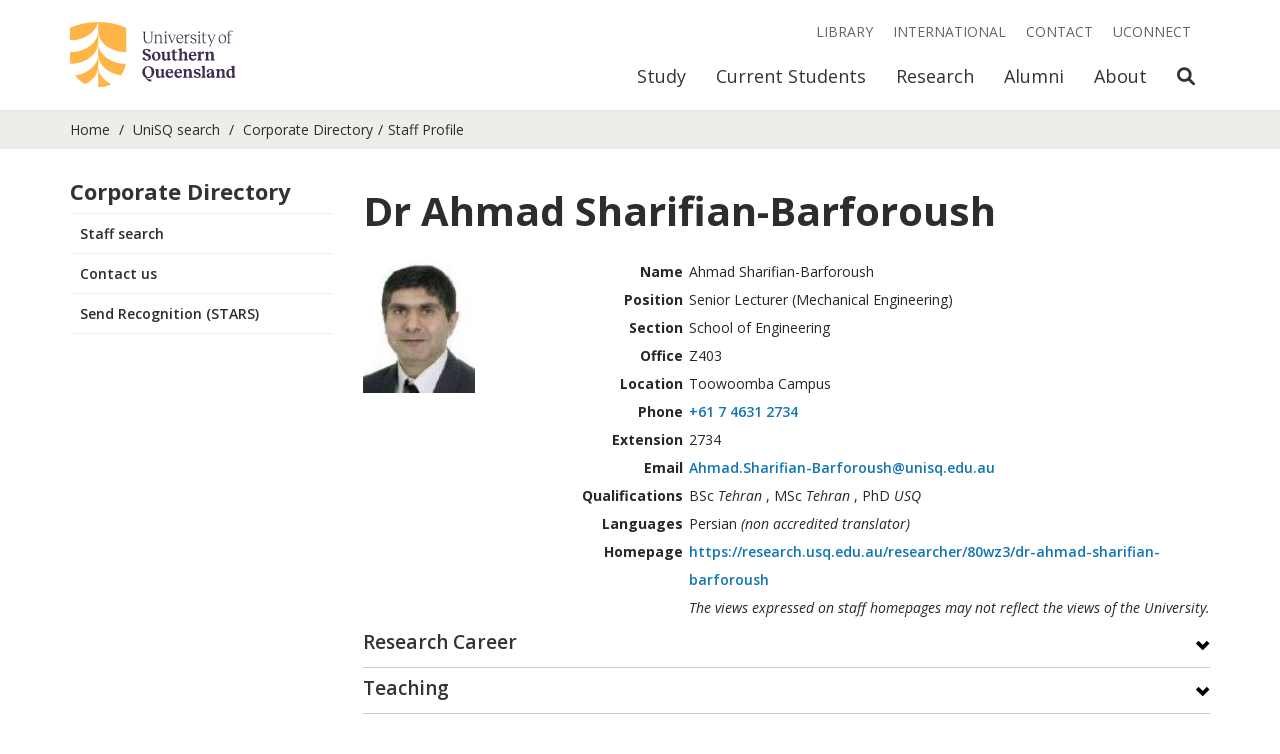

--- FILE ---
content_type: text/html; charset=utf-8
request_url: https://staffprofile.unisq.edu.au/Profile/Ahmad-Sharifian-Barforoush
body_size: 12063
content:
<!DOCTYPE html>
<html lang="en">
<head>
    <!-- Meta -->
    <meta charset="utf-8">
    <meta http-equiv="X-UA-Compatible" content="IE=edge,chrome=1">
    <meta name="viewport" content="width=device-width, initial-scale=1">

    <!--Fonts-->
    <link href="https://fonts.googleapis.com/css?family=Open+Sans:300italic,400italic,500italic,600italic,700italic,800italic,400,300,500,600,700,800"
          rel="stylesheet" type="text/css">

    <!--Icons-->
    <link rel="apple-touch-icon" sizes="180x180" href="/Content/favicons/apple-touch-icon.png?v=1">
    <link rel="icon" type="image/png" sizes="32x32" href="/Content/favicons/favicon-32x32.png?v=1">
    <link rel="icon" type="image/png" sizes="16x16" href="/Content/favicons/favicon-16x16.png?v=1">  
    <link rel="mask-icon" href="/Content/favicons/safari-pinned-tab.svg?v=1" color="#ffb448">
    <link rel="shortcut icon" href="/Content/favicons/favicon.ico?v=1">
    <meta name="msapplication-TileColor" content="#3c2d4d">
    <meta name="msapplication-config" content="/Content/favicons/browserconfig.xml?v=1">
    <meta name="theme-color" content="#ffb448">


    <!--Meta Tags -->
    
    <meta name='USQ.RecordID' content="726" />
    <meta name='USQ.FullName' content="Dr Ahmad Sharifian-Barforoush  " />
    <meta name='USQ.Position' content="Senior Lecturer (Mechanical Engineering)" />
    <meta name='USQ.Section' content="School of Engineering" />
    <meta name='USQ.Phone' content='+61 7 4631 2734' />
    <meta name='USQ.Room' content='Z403' />



    <!-- Page Info -->
    <title>
        

    Dr Ahmad Sharifian-Barforoush  


    </title>


    <!-- CSS-->
    <link href="/Content/Vendor/Bootstrap/stylesheets/bootstrap.min.css?v=jt0LPnftRp_XEPzCTbLi6VR295eUwjQ7HpQTp3aUXHA1" rel="stylesheet"/>

    <link href="/Content/Vendor/Bootstrap.Utilities/bootstrap-utilities.min.css?v=ZTX5XJEyT2d89oYCSmwHERluYkn-fxVl6rvhVsrER6s1" rel="stylesheet"/>

    <link href="/Content/Vendor/fontawesome/css/all.css?v=9IkhwnMLfHeXGx6ytGsNxwHsU9H3M3DBtgzbdZzzvnQ1" rel="stylesheet"/>

    <link href="/Content/css?v=j0DSytiCLMfQeJCUdMOQ0dUYCdLUnE146I9PO8zpuA01" rel="stylesheet"/>





    <!-- JavaScript -->
    <script src="/Content/Scripts/Email?v=4XMmyHm0apVaTXqINHRgSUk28AMsSAZoeBnwWyVGawc1"></script>




    <!-- Modenizr -->
    <script src="/bundles/modernizr?v=PyOGFlYjiQaRzY7DwjmvzNNztMZZzLHKW5um7CFwjM41"></script>


    <!--GA-->
    <script type="text/javascript">
        (function (i, s, o, g, r, a, m) {
            i['GoogleAnalyticsObject'] = r; i[r] = i[r] || function () {
                (i[r].q = i[r].q || []).push(arguments)
            }, i[r].l = 1 * new Date(); a = s.createElement(o),
                m = s.getElementsByTagName(o)[0]; a.async = 1; a.src = g; m.parentNode.insertBefore(a, m)
        })(window, document, 'script', '//www.google-analytics.com/analytics.js', 'ga');

        ga('require', 'linker');
        ga('linker:autoLink', ['*.usq.edu.au', '*.usqassist.custhelp.com', '*.usqstudy.custhelp.com']);
        ga('create', 'UA-897928-4', 'auto');
        ga('send', 'pageview');
    </script>
</head>

<body class="u-main-wrapper__body">

    <a class="skip-to-content-link" href="#main-content">
        Skip to content
    </a>


    <!-- Header Begin -->
    <header class="c-header js-header c-header--disable-transitions" data-gtm-component="header">
        <nav class="c-header__nav-bar js-header-nav-bar">
            <div id="c-header__collapse-container" class="container c-header__container">
                <!-- Brand and toggle get grouped for better mobile display -->
                <div class="c-header__nav-bar-header navbar-header">

                    <button type="button" class="c-header__nav-bar-button collapsed" data-toggle="collapse"
                            data-target="#c-header__navigation" data-parent="#c-header__collapse-container"
                            aria-expanded="false">
                        <span class="sr-only">Toggle navigation</span>
                        <span class="fas fa-bars"></span>
                    </button>


                    <button type="button" class="c-header__nav-bar-button js-toggle-mobile-search-link"
                            aria-expanded="false">
                        <span class="sr-only">Open Search</span>
                        <span class="fas fa-search"></span>
                    </button>

                    <a class="c-header__logo c-header__logo--acronym" href="https://unisq.edu.au/">
                        <img class="img-responsive c-header__logo-image" alt="University of Southern Queensland"
                             src="/Content/Images/unisq-logo-acronym.svg" />
                    </a>
                    <a class="c-header__logo c-header__logo--full" href="https://unisq.edu.au/">
                        <img class="img-responsive c-header__logo-image" alt="University of Southern Queensland"
                             src="/Content/Images/unisq-logo.svg" />
                    </a>
                </div>



                <div class="c-header__mobile-search visible-xs js-mobile-search" id="c-header__mobile-search">
                    <form name="search" method="get" action="//search.unisq.edu.au">
                        <div class="c-header__mobile-search-wrapper">
                            <label for="search-term-mobile" class="sr-only">Search Term</label>
                            <input id="search-term-mobile" type="search" name="q" value=""
                                   class="c-header__mobile-search-input js-mobile-search-input"
                                   placeholder="Search &amp; Enter">
                            <div class="c-header__mobile-search-button-wrapper">
                                <button class="c-header__search-submit" type="submit">
                                    <span class="sr-only">Search</span>
                                    <span class="fas fa-search"></span>
                                </button>
                                <button href="#" class="c-header__mobile-search-close js-toggle-mobile-search-link">
                                    <span class="sr-only">Close Search</span>
                                    <span class="fas fa-times"></span>
                                </button>
                            </div>
                        </div>
                    </form>
                </div>

                <!-- Collect the nav links, forms, and other content for toggling -->
                <div class="c-header__collapse collapse navbar-collapse" id="c-header__navigation">


                    <ul class="c-header__primary-nav js-primary-nav visible-xs">
                        <li class="c-header__primary-nav-item  js-primary-nav-item ">
                            <a href="https://uconnect.usq.edu.au"
                               class="c-header__primary-nav-link c-header__primary-nav-link--highlighted js-primary-nav-link">
                                UConnect
                            </a>
                        </li>
                        <li class="c-header__primary-nav-item  js-primary-nav-item js-saved-degrees"
                            style="display: none;">
                            <a href="https://unisq.edu.au/study/degrees/saved"
                               class="c-header__primary-nav-link js-primary-nav-link">
                                Saved Degrees
                                <span class="js-saved-degrees-count"></span>
                            </a>
                        </li>

                    </ul>

                    <ul class="c-header__primary-nav js-primary-nav">

                        <li class="c-header__primary-nav-item  js-primary-nav-item">
                            <a href="https://unisq.edu.au/study"
                               class="c-header__primary-nav-link js-primary-nav-link">Study</a>

                            <div class="c-header__primary-nav-menu hidden-xs">
                                <div class="container">
                                    <div class="row">
                                        <div class="col-sm-12">
                                            <h2 class="c-header__primary-nav-menu-heading">Study</h2>
                                        </div>
                                    </div>
                                    <div class="row">

                                        <div class="c-header__primary-nav-menu-link-wrapper col-sm-12 col-md-9">

                                            <div class="row">

                                                <div class="col-sm-4">
                                                    <a class="c-header__primary-nav-menu-link"
                                                       href="https://unisq.edu.au/study/degrees">
                                                        Degrees and
                                                        courses
                                                    </a>
                                                </div>
                                                <div class="col-sm-4">
                                                    <a class="c-header__primary-nav-menu-link"
                                                       href="https://unisq.edu.au/study/information-for/mature-age-students">
                                                        Mature-age
                                                        students
                                                    </a>
                                                </div>
                                                <div class="col-sm-4">
                                                    <a class="c-header__primary-nav-menu-link"
                                                       href="https://unisq.edu.au/study/apply">Applying to USQ</a>
                                                </div>

                                            </div>
                                            <div class="row">

                                                <div class="col-sm-4">
                                                    <a class="c-header__primary-nav-menu-link"
                                                       href="https://unisq.edu.au/study/degrees/pathway-programs">
                                                        Pathways
                                                        to Uni
                                                    </a>
                                                </div>
                                                <div class="col-sm-4">
                                                    <a class="c-header__primary-nav-menu-link"
                                                       href="https://unisq.edu.au/study/information-for/high-school-students">
                                                        High
                                                        school
                                                        students
                                                    </a>
                                                </div>
                                                <div class="col-sm-4">
                                                    <a class="c-header__primary-nav-menu-link"
                                                       href="https://unisq.edu.au/study/key-dates">Key dates</a>
                                                </div>

                                            </div>
                                            <div class="row">

                                                <div class="col-sm-4">
                                                    <a class="c-header__primary-nav-menu-link"
                                                       href="https://unisq.edu.au/study/degrees/undergraduate-study">
                                                        Undergraduate
                                                        study
                                                    </a>
                                                </div>
                                                <div class="col-sm-4">
                                                    <a class="c-header__primary-nav-menu-link"
                                                       href="https://unisq.edu.au/study/information-for/parents-and-guardians">
                                                        Parents
                                                        and
                                                        Guardians
                                                    </a>
                                                </div>
                                                <div class="col-sm-4">
                                                    <a class="c-header__primary-nav-menu-link"
                                                       href="https://unisq.edu.au/study/degrees/online-study">
                                                        Study
                                                        online
                                                    </a>
                                                </div>

                                            </div>
                                            <div class="row">

                                                <div class="col-sm-4">
                                                    <a class="c-header__primary-nav-menu-link"
                                                       href="https://unisq.edu.au/study/degrees/postgraduate-study">
                                                        Postgraduate
                                                        study
                                                    </a>
                                                </div>
                                                <div class="col-sm-4">
                                                    <a class="c-header__primary-nav-menu-link"
                                                       href="https://unisq.edu.au/study/information-for/schools">
                                                        Information
                                                        for
                                                        Schools
                                                    </a>
                                                </div>
                                                <div class="col-sm-4">
                                                    <a class="c-header__primary-nav-menu-link"
                                                       href="https://unisq.edu.au/study/fees-and-scholarships">
                                                        Fees and
                                                        scholarships
                                                    </a>
                                                </div>

                                            </div>
                                            <div class="row">

                                                <div class="col-sm-4">
                                                    <a class="c-header__primary-nav-menu-link"
                                                       href="https://unisq.edu.au/research">
                                                        Research
                                                        degrees and PhD
                                                    </a>
                                                </div>
                                                <div class="col-sm-4">
                                                    <a class="c-header__primary-nav-menu-link"
                                                       href="https://unisq.edu.au/international">
                                                        International
                                                        students
                                                    </a>
                                                </div>

                                            </div>

                                        </div>

                                        <div class="c-header__primary-nav-menu-cta-wrapper col-sm-12 col-md-3">

                                            <div class="c-header__primary-nav-menu-cta-content">
                                                Questions about study? Start a conversation.<br />
                                            </div>
                                            <a href="https://unisq.edu.au/study/contact"
                                               class="c-header__primary-nav-menu-cta-link o-button o-button--small o-button--wrap-content o-button--plum-stroke">
                                                <div class="o-button__wrapper">
                                                    <span class="o-button__label">Get in touch</span>
                                                </div>
                                            </a>

                                        </div>

                                    </div>
                                </div>
                            </div>
                        </li>
                        <li class="c-header__primary-nav-item  js-primary-nav-item">
                            <a href="https://unisq.edu.au/current-students"
                               class="c-header__primary-nav-link js-primary-nav-link">
                                Current
                                Students
                            </a>

                            <div class="c-header__primary-nav-menu hidden-xs">
                                <div class="container">
                                    <div class="row">
                                        <div class="col-sm-12">
                                            <h2 class="c-header__primary-nav-menu-heading">Current Students</h2>
                                        </div>
                                    </div>
                                    <div class="row">

                                        <div class="c-header__primary-nav-menu-link-wrapper col-sm-12 col-md-9">

                                            <div class="row">

                                                <div class="col-sm-4">
                                                    <a class="c-header__primary-nav-menu-link"
                                                       href="https://unisq.edu.au/current-students/orientation">Orientation</a>
                                                </div>
                                                <div class="col-sm-4">
                                                    <a class="c-header__primary-nav-menu-link"
                                                       href="https://unisq.edu.au/current-students/support">
                                                        Student
                                                        support
                                                    </a>
                                                </div>
                                                <div class="col-sm-4">
                                                    <a class="c-header__primary-nav-menu-link"
                                                       href="https://www.usq.edu.au/handbook/current/filter-programs.html">
                                                        USQ
                                                        Handbook
                                                    </a>
                                                </div>

                                            </div>
                                            <div class="row">

                                                <div class="col-sm-4">
                                                    <a class="c-header__primary-nav-menu-link"
                                                       href="https://unisq.edu.au/current-students/life">
                                                        Student
                                                        life
                                                    </a>
                                                </div>
                                                <div class="col-sm-4">
                                                    <a class="c-header__primary-nav-menu-link"
                                                       href="https://unisq.edu.au/current-students/academic">
                                                        Academic
                                                        information
                                                    </a>
                                                </div>
                                                <div class="col-sm-4">
                                                    <a class="c-header__primary-nav-menu-link"
                                                       href="https://unisq.edu.au/current-students/administration">Administration</a>
                                                </div>

                                            </div>
                                            <div class="row">

                                                <div class="col-sm-4">
                                                    <a class="c-header__primary-nav-menu-link"
                                                       href="https://unisq.edu.au/current-students/career-development">
                                                        Career
                                                        development
                                                    </a>
                                                </div>
                                                <div class="col-sm-4">
                                                    <a class="c-header__primary-nav-menu-link"
                                                       href="https://www.usq.edu.au/dates">Important dates</a>
                                                </div>
                                                <div class="col-sm-4">
                                                    <a class="c-header__primary-nav-menu-link"
                                                       href="https://unisq.edu.au/current-students/graduations">Graduations</a>
                                                </div>

                                            </div>
                                            <div class="row">

                                                <div class="col-sm-4">
                                                    <a class="c-header__primary-nav-menu-link"
                                                       href="https://unisq.edu.au/current-students/ict">ICT</a>
                                                </div>
                                                <div class="col-sm-4">
                                                    <a class="c-header__primary-nav-menu-link"
                                                       href="https://unisq.edu.au/current-students/support/studying-during-covid">
                                                        COVID
                                                        Learning
                                                    </a>
                                                </div>

                                            </div>

                                        </div>

                                        <div class="c-header__primary-nav-menu-cta-wrapper col-sm-12 col-md-3">

                                            <div class="c-header__primary-nav-menu-cta-content">
                                                Get in touch and find answers to frequently asked questions.<br />
                                            </div>
                                            <a href="https://usqassist.custhelp.com"
                                               class="c-header__primary-nav-menu-cta-link o-button o-button--small o-button--wrap-content o-button--plum-stroke">
                                                <div class="o-button__wrapper">
                                                    <span class="o-button__label">Need help? Ask UniSQ</span>
                                                </div>
                                            </a>

                                        </div>

                                    </div>
                                </div>
                            </div>
                        </li>
                        <li class="c-header__primary-nav-item  js-primary-nav-item">
                            <a href="https://unisq.edu.au/research"
                               class="c-header__primary-nav-link js-primary-nav-link">Research</a>

                            <div class="c-header__primary-nav-menu hidden-xs">
                                <div class="container">
                                    <div class="row">
                                        <div class="col-sm-12">
                                            <h2 class="c-header__primary-nav-menu-heading">Research</h2>
                                        </div>
                                    </div>
                                    <div class="row">

                                        <div class="c-header__primary-nav-menu-link-wrapper col-sm-12 col-md-9">

                                            <div class="row">

                                                <div class="col-sm-4">
                                                    <a class="c-header__primary-nav-menu-link"
                                                       href="https://unisq.edu.au/research/higher-degrees-by-research">
                                                        Higher
                                                        degrees by
                                                        research
                                                    </a>
                                                </div>
                                                <div class="col-sm-4">
                                                    <a class="c-header__primary-nav-menu-link"
                                                       href="https://unisq.edu.au/research/graduate-research-school/current-hdr-students">
                                                        Current
                                                        HDR students
                                                    </a>
                                                </div>
                                                <div class="col-sm-4">
                                                    <a class="c-header__primary-nav-menu-link"
                                                       href="https://unisq.edu.au/research/institutes-centres">
                                                        Research
                                                        institutes and
                                                        centres
                                                    </a>
                                                </div>

                                            </div>
                                            <div class="row">

                                                <div class="col-sm-4">
                                                    <a class="c-header__primary-nav-menu-link"
                                                       href="https://unisq.edu.au/research/graduate-research-school">
                                                        Graduate
                                                        Research
                                                        School
                                                    </a>
                                                </div>
                                                <div class="col-sm-4">
                                                    <a class="c-header__primary-nav-menu-link"
                                                       href="https://unisq.edu.au/research/sqnnsw-hub">
                                                        SQNNSW
                                                        Innovation Hub
                                                    </a>
                                                </div>

                                            </div>

                                        </div>

                                        <div class="c-header__primary-nav-menu-cta-wrapper col-sm-12 col-md-3">

                                            <div class="c-header__primary-nav-menu-cta-content">
                                                Find a researcher, research supervisor or a USQ expert.
                                            </div>
                                            <a href="https://expertfinder.usq.edu.au/"
                                               class="c-header__primary-nav-menu-cta-link o-button o-button--small o-button--wrap-content o-button--plum-stroke">
                                                <div class="o-button__wrapper">
                                                    <span class="o-button__label">Find a researcher</span>
                                                </div>
                                            </a>

                                        </div>

                                    </div>
                                </div>
                            </div>
                        </li>
                        <li class="c-header__primary-nav-item  js-primary-nav-item">
                            <a href="https://unisq.edu.au/alumni"
                               class="c-header__primary-nav-link js-primary-nav-link">Alumni</a>

                            <div class="c-header__primary-nav-menu hidden-xs">
                                <div class="container">
                                    <div class="row">
                                        <div class="col-sm-12">
                                            <h2 class="c-header__primary-nav-menu-heading">Alumni</h2>
                                        </div>
                                    </div>
                                    <div class="row">

                                        <div class="c-header__primary-nav-menu-link-wrapper col-sm-12 col-md-9">

                                            <div class="row">

                                                <div class="col-sm-4">
                                                    <a class="c-header__primary-nav-menu-link"
                                                       href="https://unisq.edu.au/alumni/alumni-benefits">
                                                        Alumni
                                                        benefits
                                                    </a>
                                                </div>
                                                <div class="col-sm-4">
                                                    <a class="c-header__primary-nav-menu-link"
                                                       href="https://unisq.edu.au/alumni/alumnus-of-the-year-awards">
                                                        Alumnus
                                                        of the Year
                                                        Awards
                                                    </a>
                                                </div>
                                                <div class="col-sm-4">
                                                    <a class="c-header__primary-nav-menu-link"
                                                       href="https://unisq.edu.au/alumni/alumni-community">
                                                        Alumni
                                                        community
                                                    </a>
                                                </div>

                                            </div>
                                            <div class="row">

                                                <div class="col-sm-4">
                                                    <a class="c-header__primary-nav-menu-link"
                                                       href="https://unisq.edu.au/alumni/contribute-to-usq">
                                                        Contribute
                                                        to USQ
                                                    </a>
                                                </div>
                                                <div class="col-sm-4">
                                                    <a class="c-header__primary-nav-menu-link"
                                                       href="https://unisq.edu.au/alumni/career-services">
                                                        Career
                                                        services
                                                    </a>
                                                </div>

                                            </div>

                                        </div>

                                        <div class="c-header__primary-nav-menu-cta-wrapper col-sm-12 col-md-3">

                                            <div class="c-header__primary-nav-menu-cta-content">
                                                Connect with USQ and your fellow alumni.
                                            </div>
                                            <a href="https://unisq.edu.au/alumni/update-your-details"
                                               class="c-header__primary-nav-menu-cta-link o-button o-button--small o-button--wrap-content o-button--plum-stroke">
                                                <div class="o-button__wrapper">
                                                    <span class="o-button__label">Update your details</span>
                                                </div>
                                            </a>

                                        </div>

                                    </div>
                                </div>
                            </div>
                        </li>
                        <li class="c-header__primary-nav-item  js-primary-nav-item">
                            <a href="https://unisq.edu.au/about-usq"
                               class="c-header__primary-nav-link js-primary-nav-link">About</a>

                            <div class="c-header__primary-nav-menu hidden-xs">
                                <div class="container">
                                    <div class="row">
                                        <div class="col-sm-12">
                                            <h2 class="c-header__primary-nav-menu-heading">About</h2>
                                        </div>
                                    </div>
                                    <div class="row">

                                        <div class="c-header__primary-nav-menu-link-wrapper col-sm-12 col-md-9">

                                            <div class="row">

                                                <div class="col-sm-4">
                                                    <a class="c-header__primary-nav-menu-link"
                                                       href="https://unisq.edu.au/about-usq/governance-leadership">
                                                        Governance
                                                        and
                                                        leadership
                                                    </a>
                                                </div>
                                                <div class="col-sm-4">
                                                    <a class="c-header__primary-nav-menu-link"
                                                       href="https://unisq.edu.au/about-usq/values-culture">
                                                        Our values
                                                        and culture
                                                    </a>
                                                </div>
                                                <div class="col-sm-4">
                                                    <a class="c-header__primary-nav-menu-link"
                                                       href="https://unisq.edu.au/about-usq/jobs-at-usq">
                                                        Jobs at
                                                        USQ
                                                    </a>
                                                </div>

                                            </div>
                                            <div class="row">

                                                <div class="col-sm-4">
                                                    <a class="c-header__primary-nav-menu-link"
                                                       href="https://unisq.edu.au/about-usq/schools-sections">
                                                        Schools
                                                        and sections
                                                    </a>
                                                </div>
                                                <div class="col-sm-4">
                                                    <a class="c-header__primary-nav-menu-link"
                                                       href="https://unisq.edu.au/news">USQ News</a>
                                                </div>
                                                <div class="col-sm-4">
                                                    <a class="c-header__primary-nav-menu-link"
                                                       href="https://unisq.edu.au/about-usq/locations">Locations</a>
                                                </div>

                                            </div>
                                            <div class="row">

                                                <div class="col-sm-4">
                                                    <a class="c-header__primary-nav-menu-link"
                                                       href="https://unisq.edu.au/academic-transformation-portfolio">
                                                        Learning
                                                        and
                                                        Teaching
                                                    </a>
                                                </div>
                                                <div class="col-sm-4">
                                                    <a class="c-header__primary-nav-menu-link"
                                                       href="https://unisq.edu.au/events">
                                                        USQ
                                                        Events
                                                    </a>
                                                </div>
                                                <div class="col-sm-4">
                                                    <a class="c-header__primary-nav-menu-link"
                                                       href="https://unisq.edu.au/accommodation">
                                                        Residential
                                                        Colleges
                                                    </a>
                                                </div>

                                            </div>
                                            <div class="row">

                                                <div class="col-sm-4">
                                                    <a class="c-header__primary-nav-menu-link"
                                                       href="https://unisq.edu.au/about-usq/contributing-to-communities">
                                                        Contributing
                                                        to
                                                        our communities
                                                    </a>
                                                </div>
                                                <div class="col-sm-4">
                                                    <a class="c-header__primary-nav-menu-link"
                                                       href="https://unisq.edu.au/study/why-usq/usq-stories">
                                                        USQ
                                                        stories
                                                    </a>
                                                </div>

                                            </div>

                                        </div>

                                        <div class="c-header__primary-nav-menu-cta-wrapper col-sm-12 col-md-3">

                                            <div class="c-header__primary-nav-menu-cta-content">
                                                There are many ways you can make a difference, and your support can
                                                transform lives.
                                            </div>
                                            <a href="https://unisq.edu.au/about-usq/contributing-to-communities/giving"
                                               class="c-header__primary-nav-menu-cta-link o-button o-button--small o-button--wrap-content o-button--plum-stroke">
                                                <div class="o-button__wrapper">
                                                    <span class="o-button__label">Give to USQ</span>
                                                </div>
                                            </a>

                                        </div>

                                    </div>
                                </div>
                            </div>
                        </li>

                        <li class="c-header__primary-nav-item hidden-xs">
                            <a href="#" class="c-header__primary-nav-link js-toggle-search-link">
                                <span class="sr-only">Open Search</span>
                                <span class="fas fa-search"></span>
                            </a>
                        </li>

                    </ul>

                    <ul class="c-header__secondary-nav js-secondary-nav">


                        <li class="c-header__secondary-nav-item">
                            <a href="https://www.usq.edu.au/library" class="c-header__secondary-nav-link">Library</a>
                        </li>
                        <li class="c-header__secondary-nav-item">
                            <a href="https://unisq.edu.au/international"
                               class="c-header__secondary-nav-link">International</a>
                        </li>
                        <li class="c-header__secondary-nav-item">
                            <a href="https://unisq.edu.au/contact" class="c-header__secondary-nav-link">Contact</a>
                        </li>


                        <li class="c-header__secondary-nav-item hidden-xs js-saved-degrees" style="display: none;">
                            <a href="https://unisq.edu.au/study/degrees/saved"
                               class="c-header__secondary-nav-link font-weight-bold">
                                Saved Degrees
                                <span class="js-saved-degrees-count"></span>
                            </a>
                        </li>
                        <li class="c-header__secondary-nav-item hidden-xs">
                            <a href="https://uconnect.usq.edu.au" class="c-header__secondary-nav-link">
                                UConnect
                            </a>
                        </li>
                    </ul>

                    <div class="c-header__search-container hidden-xs js-search-container">

                        <form name="search" method="get" action="//search.unisq.edu.au">
                            <div class="c-header__search-wrapper">
                                <label for="search-term" class="sr-only">Search Term</label>
                                <input id="search-term" type="search" name="q" value=""
                                       class="c-header__search-input js-search-input" placeholder="Search &amp; Enter">
                                <div class="c-header__search-button-wrapper">
                                    <button class="c-header__search-submit" type="submit">
                                        <span class="sr-only">Search</span>
                                        <span class="fas fa-search"></span>
                                    </button>
                                    <button href="#" class="c-header__search-close js-toggle-search-link">
                                        <span class="sr-only">Close Search</span>
                                        <span class="fas fa-times"></span>
                                    </button>
                                </div>
                            </div>
                        </form>

                    </div>

                </div><!-- /.navbar-collapse -->
            </div><!-- /.container-fluid -->
        </nav>

        <div class="c-header__spacer hidden-xs"></div>
        <div class="c-header__overlay js-overlay hidden-xs"></div>
    </header>
    <!-- Header End -->

    <div class="u-main-wrapper__content" id="main-content">

        <!-- Breadcrumbs Begin -->
        <div class="c-breadcrumbs" data-gtm-compontent="bread-crumbs">
            <div class="container">
                <div class="row">
                    <div class="col-sm-12">
                        <ul class="c-breadcrumbs__list">
                            <li class="c-breadcrumbs__item">
                                <a class="c-breadcrumbs__link" href="https://unisq.edu.au/">Home</a>
                            </li>
                            <li class="c-breadcrumbs__item">
                                <a class="c-breadcrumbs__link" href="https://search.unisq.edu.au/">UniSQ search</a>
                            </li>
                            <li class=c-breadcrumbs__item><a class=c-breadcrumbs__link> <a href="/corporatedirectory">Corporate Directory </a></a> </li><li class=c-breadcrumbs__item ><a>Staff Profile</a></li>
                        </ul>
                    </div>
                </div>
            </div>
        </div>
        <!-- Breadcrumbs End -->
        <!-- Mobile Menu Begin -->
        <div class="container visible-xs visible-sm">
            <div class="row">
                <div class="col-sm-12">
                    <div class="c-accordion c-mobile-menu" role="tablist" aria-multiselectable="true"
                         data-gtm-component="mobile-menu">
                        <div class="c-accordion__header" role="tab" id="mobileMainMenuHeading">
                            <a class="o-glyph-button c-accordion__button collapsed" role="button" data-toggle="collapse"
                               href="#mobileMainMenu" aria-expanded="false" aria-controls="mobileMainMenu">
                                <div class="o-glyph-button__wrapper">
                                    <span class="o-glyph-button__label">Corporate Directory</span>
                                    <span class="o-glyph-button__glyph c-accordion__glyph glyphicon"></span>
                                </div>
                            </a>
                        </div>
                        <div id="mobileMainMenu" class="panel-collapse collapse" role="tabpanel"
                             aria-labelledby="mobileMainMenuHeading" aria-expanded="false">
                            <div class="c-accordion__content c-accordion__content--no-padding">
                                <ul class="c-main-menu__menu">
                                    <li class="c-main-menu__item ">
                                        <a class="c-main-menu__link" href="https://search.unisq.edu.au/">Staff search</a>
                                    </li>
                                    <li class="c-main-menu__item ">
                                        <a class="c-main-menu__link" href="//www.usq.edu.au/contact">Contact us</a>
                                    </li>
                                    <li class="c-main-menu__item ">
                                        <a class="c-main-menu__link" href="https://hr.usq.edu.au/psc/HR92PRD/EMPLOYEE/HRMS/c/NUI_FRAMEWORK.PT_AGSTARTPAGE_NUI.GBL?CONTEXTIDPARAMS=TEMPLATE_ID%3aPTPPNAVCOL&scname=ADMN_SQH_STARS&PanelCollapsible=Y&PTPPB_GROUPLET_ID=SQH_STARS&CRefName=ADMN_NAVCOLL_1" target="_blank">Send Recognition (STARS)</a>
                                    </li>

                                </ul>
                            </div>
                        </div>
                    </div>
                </div>
            </div>
        </div>


        <!-- Mobile Menu End -->


        <div class="container u-padding-top-medium u-padding-bottom-large">
            <div class="row ">

                <!-- Desktop Menu Begin -->
                <div class="hidden-sm hidden-xs col-md-3">
                    <div class="c-main-menu" data-gtm-component="main-menu">
                        <ul class="c-main-menu__menu">
                            <li class="c-main-menu__item">
                                <div class="c-main-menu__item-header">
                                    <h4><strong>Corporate Directory</strong></h4>
                                </div>
                            </li>
                            <li class="c-main-menu__item">
                                <div class="c-main-menu__item-header">
                                    <a class="c-main-menu__link c-main-menu__link--primary " href="https://search.unisq.edu.au/">
                                        Staff search
                                    </a>
                                </div>
                            </li>
                            <li class="c-main-menu__item">
                                <div class="c-main-menu__item-header">
                                    <a class="c-main-menu__link c-main-menu__link--primary " href="//www.usq.edu.au/contact">
                                        Contact us
                                    </a>
                                </div>
                            </li>
                            <li class="c-main-menu__item">
                                <div class="c-main-menu__item-header">
                                    <a class="c-main-menu__link c-main-menu__link--primary " href="https://hr.usq.edu.au/psc/HR92PRD/EMPLOYEE/HRMS/c/NUI_FRAMEWORK.PT_AGSTARTPAGE_NUI.GBL?CONTEXTIDPARAMS=TEMPLATE_ID%3aPTPPNAVCOL&scname=ADMN_SQH_STARS&PanelCollapsible=Y&PTPPB_GROUPLET_ID=SQH_STARS&CRefName=ADMN_NAVCOLL_1" target="_blank">
                                        Send Recognition (STARS)
                                    </a>
                                </div>
                            </li>
                        </ul>
                    </div>
                </div>
                <!-- Desktop Menu End -->
                <!-- Page Content Begin -->
                <div class="col-sm-12 col-md-9">
                    <div class="page-content body-copy body-copy--medium">
                        <!-- Start Main Area -->
                        







<style>
    h2 {
        font-weight: bold;
    }

    table td, table th {
        font-size: 14px;
        width: auto;
        padding-top: 0;
        padding-bottom: 0;
        
    }
</style>


<div>

    <div class="row">
        <div class="col-sm-12"><h2>Dr Ahmad Sharifian-Barforoush  </h2></div>
    </div>

    <div class="row">
        <div class="col-sm-3">
                <img src="/Profile/726/photo" alt="Dr Ahmad Sharifian-Barforoush  " class="img-responsive" />
     </div>
        <div class="col-sm-9">
            <table>
                <tbody>
                    <tr>
                        <th class="table-Right-text">Name</th>
                        <td class="table-left-text">Ahmad Sharifian-Barforoush</td>
                    </tr>
                    <tr>
                        <th class="table-Right-text">Position</th>
                        <td>Senior Lecturer (Mechanical Engineering)</td>

                    </tr>
                    <tr>
                            <th class="table-Right-text">Section</th>
                            <td class="table-left-text">School of Engineering</td>
                    </tr>
                    <tr>
                            <th class="table-Right-text">Office</th>
                            <td class="table-left-text">Z403</td>
                    </tr>
                    <tr>
                            <th class="table-Right-text">Location</th>
                            <td>Toowoomba Campus</td>
                    </tr>
                    <tr>
                            <th class="table-Right-text">Phone</th>
                            <td class="table-left-text"><a href="tel:+61 7 4631 2734">+61 7 4631 2734</a></td>
                    </tr>
                    <tr>
                            <th class="table-Right-text">Extension</th>
                            <td class="table-left-text">2734</td>
                    </tr>

                    <tr>
                            <th class="table-Right-text">Email</th>
                            <td class="table-left-text">
                                <script type="text/javascript">
                    usqconv(" Ahmad--*D*--Sharifian-Barforoush--*A*--unisq--*D*--edu--*D*--au ");
                                </script>
                            </td>
                    </tr>
                    <tr>
                            <th class="table-Right-text">Qualifications</th>
                            <td class="table-left-text">BSc  <i>Tehran</i>  , MSc  <i>Tehran</i>  , PhD  <i>USQ</i>  </td>
                    </tr>

                    <tr>
                            <th class="table-Right-text">Languages</th>

                        <td class="table-left-text">

Persian  <i>(non accredited translator) </i> 
                                        <br />
                        </td>
                    </tr>

                    <tr>
                            <th class="table-Right-text">Homepage</th>
                            <td class="table-left-text">
                                <a href="https://research.usq.edu.au/researcher/80wz3/dr-ahmad-sharifian-barforoush" target="_blank">https://research.usq.edu.au/researcher/80wz3/dr-ahmad-sharifian-barforoush</a><br />
                                <i>The views expressed on staff homepages may not reflect the views of the University.</i>
                            </td>
                    </tr>

                </tbody>
            </table>
    </div>
      
  </div>

                <!-- Biography Info start-->
<!-- Biography Info end-->
                <!-- Career Info -->
                    <div class="panel panel-default">
                        <div class="panel-heading" style="border-bottom:1px solid #cecece;">
                            <a class="panel-title">
                                <h4 class="accordion-toggle caption" data-toggle="collapse" data-parent="#accordion" href="#career">
                                    Research Career
                                </h4>
                            </a>
                        </div>
                        <div id="career" class="panel-collapse collapse">
                            <div class="panel-body mt-3">
                                <div>
                                  
                                            <label class="control-label mt-0"> Fields of Research (FoR) </label><br />
                                            <ul class="profile-text mt-0">
                                                    <li >
                                                        Numerical and Computational Mathematics not elsewhere classified <text> (</text> 010399 <text> ) </text>
                                                        <br />
                                                    </li>
                                                    <li >
                                                        Optical Physics not elsewhere classified <text> (</text> 020599 <text> ) </text>
                                                        <br />
                                                    </li>
                                                    <li >
                                                        Environmental Sciences not elsewhere classified <text> (</text> 059999 <text> ) </text>
                                                        <br />
                                                    </li>
                                                    <li >
                                                        Environmental Engineering not elsewhere classified <text> (</text> 090799 <text> ) </text>
                                                        <br />
                                                    </li>
                                                    <li >
                                                        Mechanical Engineering not elsewhere classified <text> (</text> 091399 <text> ) </text>
                                                        <br />
                                                    </li>
                                                    <li >
                                                        Mechanical Engineering not elsewhere classified <text> (</text> 401799 <text> ) </text>
                                                        <br />
                                                    </li>
                                                    <li >
                                                        Environmental Engineering not elsewhere classified <text> (</text> 401199 <text> ) </text>
                                                        <br />
                                                    </li>
                                                    <li >
                                                        Atomic <text> (</text> 510299 <text> ) </text>
                                                        <br />
                                                    </li>
                                                    <li >
                                                        Other Environmental Sciences not elsewhere classified <text> (</text> 419999 <text> ) </text>
                                                        <br />
                                                    </li>
                                                    <li >
                                                        Numerical And Computational Mathematics not elsewhere classified <text> (</text> 490399 <text> ) </text>
                                                        <br />
                                                    </li>
                                                    <li >
                                                        Other Environmental Sciences <text> (</text> 419900 <text> ) </text>
                                                        <br />
                                                    </li>
                                                    <li >
                                                        Numerical And Computational Mathematics <text> (</text> 490300 <text> ) </text>
                                                        <br />
                                                    </li>
                                                    <li >
                                                        Mechanical Engineering <text> (</text> 401700 <text> ) </text>
                                                        <br />
                                                    </li>
                                                    <li >
                                                        Environmental Engineering <text> (</text> 401100 <text> ) </text>
                                                        <br />
                                                    </li>
                                                    <li >
                                                        Atomic <text> (</text> 510200 <text> ) </text>
                                                        <br />
                                                    </li>
                                            </ul>
                                
                                   
                                            <label class="control-label mt-0"> Research interests</label><br />
                                            <p class="profile-text mt-0">
                                                Thermofluid<br/>CFD (FLUENT,ANSYS, MATLAB,...)<br/>Renewable energy (wind energy, solar energy)<br/>Wind and Shock tunnel experiments<br/>Bushfire, Radiation and firebrand attack<br/>Particle Image Velocimetery (PIV)<br/>Industrial hydraulics and pneumatics
                                            </p>
                                
                                    
                                    
                                    
                                    
                                    
                                            <label class="control-label mt-0">UniSQ Research affiliations</label><br />
                                            <ul class="profile-text mt-0">
                                                    <li>
                                                        Institute for Advanced Engineering and Space Sciences (IAESS) <br />
                                                    </li>
                                            </ul>
                                </div>
                            </div>
                        </div>
                    </div>
                <!-- Career Info end -->
                <!--Teaching Info start-->
                    <div class="panel panel-default">
                        <div class="panel-heading" style="border-bottom:1px solid #cecece;">
                            <a class="panel-title">
                                <h4 class="accordion-toggle caption" data-toggle="collapse" data-parent="#accordion" href="#teaching">
                                    Teaching
                                </h4>
                            </a>
                        </div>
                        <div id="teaching" class="panel-collapse collapse">
                            <div class="panel-body mt-3">
                                <div>

                                        <label class="control-label mt-0">Currently teaching courses/programs</label><br />
                                        <p class="profile-text mt-0">
                                            ENG1901- Engineering Practice 1<br/>MEC3102- Fluid Mechanics<br/>MEC4104- Energy Technology
                                        </p>


                                        <label class="control-label mt-0">Teaching experience(Tertiary)</label><br />
                                        <p class="profile-text mt-0">
                                        15<span> Years</span>
                                        </p>


                                        <label class="control-label mt-0">Teaching experience(Other)</label><br />
                                           <p class="profile-text mt-0">
                                             10<span> Years</span>
                                           </p>



                                </div>
                            </div>
                        </div>
                    </div>
                <!--Teaching Info end-->
               
                <!-- Supervision Info start -->
                    <div class="panel panel-default">
                        <div class="panel-heading" style="border-bottom:1px solid #cecece;">
                            <a class="panel-title">
                                <h4 class="accordion-toggle caption" data-toggle="collapse" data-parent="#accordion" href="#supervision">
                                    Supervision
                                </h4>
                            </a>
                        </div>
                        <div id="supervision" class="panel-collapse collapse">
                            <div class="panel-body mt-3">
                                <div>
                                   
                                            <label class="control-label mt-0">Research supervisor in the area of:</label><br />
                                            <ul class="profile-text mt-0">
                                                    <li>
                                                        Numerical and Computational Mathematics not elsewhere classified <text> (</text> 010399 <text> ) </text> <br />                                                  
                                                    </li>
                                                    <li>
                                                        Optical Physics not elsewhere classified <text> (</text> 020599 <text> ) </text> <br />                                                  
                                                    </li>
                                                    <li>
                                                        Environmental Sciences not elsewhere classified <text> (</text> 059999 <text> ) </text> <br />                                                  
                                                    </li>
                                                    <li>
                                                        Environmental Engineering not elsewhere classified <text> (</text> 090799 <text> ) </text> <br />                                                  
                                                    </li>
                                                    <li>
                                                        Mechanical Engineering not elsewhere classified <text> (</text> 091399 <text> ) </text> <br />                                                  
                                                    </li>
                                                    <li>
                                                        Mechanical Engineering not elsewhere classified <text> (</text> 401799 <text> ) </text> <br />                                                  
                                                    </li>
                                                    <li>
                                                        Environmental Engineering not elsewhere classified <text> (</text> 401199 <text> ) </text> <br />                                                  
                                                    </li>
                                                    <li>
                                                        Other Environmental Sciences not elsewhere classified <text> (</text> 419999 <text> ) </text> <br />                                                  
                                                    </li>
                                                    <li>
                                                        Numerical And Computational Mathematics not elsewhere classified <text> (</text> 490399 <text> ) </text> <br />                                                  
                                                    </li>
                                                    <li>
                                                        Other Environmental Sciences <text> (</text> 419900 <text> ) </text> <br />                                                  
                                                    </li>
                                                    <li>
                                                        Numerical And Computational Mathematics <text> (</text> 490300 <text> ) </text> <br />                                                  
                                                    </li>
                                                    <li>
                                                        Mechanical Engineering <text> (</text> 401700 <text> ) </text> <br />                                                  
                                                    </li>
                                                    <li>
                                                        Environmental Engineering <text> (</text> 401100 <text> ) </text> <br />                                                  
                                                    </li>
                                                    <li>
                                                        Atomic <text> (</text> 510200 <text> ) </text> <br />                                                  
                                                    </li>
                                            </ul>
                                    
                                    
                                            <label class="control-label mt-0">Research topics</label><br />
                                            <ul class="profile-text mt-0">
                                                    <li>
                                                        <a href="https://fyrt.usq.edu.au/ResearchOpportunity/ViewOpportunity/197"> Bushfire Attenuation Fence </a><br />
                                                    </li>
                                                    <li>
                                                        <a href="https://fyrt.usq.edu.au/ResearchOpportunity/ViewOpportunity/199"> Solar Desalination System </a><br />
                                                    </li>
                                                    <li>
                                                        <a href="https://fyrt.usq.edu.au/ResearchOpportunity/ViewOpportunity/200"> Use of Porous Material To Contain Combustions </a><br />
                                                    </li>
                                                    <li>
                                                        <a href="https://fyrt.usq.edu.au/ResearchOpportunity/ViewOpportunity/198"> Industrial Application of Naturally Induced Swirling Flows </a><br />
                                                    </li>
                                            </ul>
                                 
                                </div>
                            </div>
                        </div>
                    </div><!-- Supervision Info end -->

            
    
    
</div>

                        <!-- End Main Area -->
                    </div>
                </div>
                <!-- Page Content End -->

            </div>
        </div>
    </div>


    <!-- Footer Begin -->
    <footer class="c-footer u-main-wrapper__footer" data-gtm-component="footer">
        <div class="c-footer__acknowledgement-wrapper py-5">
            <div class="container">
                <div class="row">
                    <div class="col-sm-offset-1 col-sm-10">
                        <p>
                            The University of Southern Queensland acknowledges the traditional custodians of the lands
                            and waterways where the University is located. Further, we acknowledge the cultural
                            diversity of Aboriginal and Torres Strait Islander peoples and pay respect to Elders past,
                            present and future.
                        </p>
                    </div>
                </div>
            </div>
        </div>

        <div class="c-footer__content-wrapper py-5">
            <div class="container">
                <div class="row u-equal-height-columns-sm">
                    <div class="c-footer__content-col col-sm-6 col-md-3">
                        <h4>Quick links</h4>
                        <ul>
                            <li><a href="https://unisq.edu.au/study">Study</a></li>
                            <li><a href="https://unisq.edu.au/current-students">Current Students</a></li>
                            <li><a href="https://unisq.edu.au/research">Research</a></li>
                            <li><a href="https://unisq.edu.au/alumni">Alumni</a></li>
                            <li><a href="https://unisq.edu.au/about-usq">About</a></li>
                        </ul>
                    </div>
                    <div class="c-footer__content-col col-sm-6 col-md-3">
                        <h4>Information for</h4>
                        <ul>
                            <li><a href="https://unisq.edu.au/study/degrees/undergraduate-study">Undergraduate study</a></li>
                            <li><a href="https://unisq.edu.au/study/degrees/postgraduate-study">Postgraduate study</a></li>
                            <li><a href="https://unisq.edu.au/study/degrees/pathway-programs">Pathways to Uni</a></li>
                            <li><a href="https://unisq.edu.au/international">International students</a></li>
                        </ul>
                    </div>
                    <div class="c-footer__content-col col-sm-6 col-md-3">
                        <h4>Engage</h4>
                        <ul>
                            <li><a href="https://unisq.edu.au/contact">Contact us</a></li>
                            <li><a href="https://unisq.edu.au/news">News</a></li>
                            <li><a href="https://unisq.edu.au/events">Events</a></li>
                            <li><a href="https://unisq.edu.au/about-usq/locations">Locations</a></li>
                        </ul>
                    </div>
                    <div class="c-footer__content-col col-sm-6 col-md-3">
                        <h4>Connect</h4>
                        <div class="c-footer__social-icons mb-4">

                            <a class="c-footer__social-icon-link js-social-icon-link"
                               href="https://twitter.com/studyUSQ">
                                <span class="fab fa-twitter"></span>
                                <span class="sr-only">Twitter</span>
                            </a>
                            <a class="c-footer__social-icon-link js-social-icon-link"
                               href="https://www.facebook.com/usqedu">
                                <span class="fab fa-facebook-square"></span>
                                <span class="sr-only">Facebook</span>
                            </a>
                            <a class="c-footer__social-icon-link js-social-icon-link"
                               href="http://www.youtube.com/user/usqedu">
                                <span class="fab fa-youtube"></span>
                                <span class="sr-only">Youtube</span>
                            </a>
                            <a class="c-footer__social-icon-link js-social-icon-link"
                               href="https://www.linkedin.com/school/university-of-southern-queensland/">
                                <span class="fab fa-linkedin-in"></span>
                                <span class="sr-only">linkedin</span>
                            </a>
                            <a class="c-footer__social-icon-link js-social-icon-link"
                               href="http://instagram.com/usqedu">
                                <span class="fab fa-instagram"></span>
                                <span class="sr-only">Instagram</span>
                            </a>
                            <a class="c-footer__social-icon-link js-social-icon-link"
                               href="http://pinterest.com/usqedu">
                                <span class="fab fa-pinterest-p"></span>
                                <span class="sr-only">Pinterest</span>
                            </a>
                            <a class="c-footer__social-icon-link js-social-icon-link"
                               href="https://open.spotify.com/user/usqedu">
                                <span class="fab fa-spotify"></span>
                                <span class="sr-only">Spotify</span>
                            </a>
                        </div>


                        <a href="https://unisq.edu.au/study/apply"
                           class="o-button  o-button--three-quarter  o-button--small o-button--gold mb-3">
                            <div class="o-button__wrapper">
                                <span class="o-button__label">Apply</span>
                                <span class="o-button__glyph fas fa-chevron-right"></span>
                            </div>
                        </a>

                        <a href="https://usqstudy.custhelp.com/app/ask"
                           class="o-button  o-button--three-quarter  o-button--small o-button--light-grey">
                            <div class="o-button__wrapper">
                                <span class="o-button__label">Enquire</span>
                                <span class="o-button__glyph fas fa-chevron-right"></span>
                            </div>
                        </a>
                    </div>
                </div>
                <div class="row">
                    <div class="col-sm-12">
                        <hr />
                    </div>
                </div>

                <div class="row u-equal-height-columns-sm u-equal-height-columns--vertical-centered">
                    <div class="col-sm-3">
                        <img class="img-responsive c-footer__logo" alt="University of Southern Queensland"
                             src="/Content/Images/unisq-logo-acronym-white.svg" />
                    </div>
                    <div class="col-sm-9 c-footer__legal-text">
                        <p class="m-0">
                            &copy; University of Southern Queensland 2022. UniSQ is a member of the Regional
                            Universities Network.<br />
                            CRICOS: QLD 00244B, NSW 02225M TEQSA: PRV12081 | <a href="https://unisq.edu.au/about-site">About site</a>
                        </p>
                    </div>
                </div>
            </div>

        </div>
    </footer>


    <!-- Heading End -->
    <!-- Scripts -->
    <script>
        Modernizr.load([
        ]);

    </script>

    <script src="/bundles/jquery?v=-asoabF9ZQG9qRg9Mse6SKb8DOLkLcyiJswBmkejDbI1"></script>



    <!--Dynamic scripts-->
    
    <!--Script for accordian-->
    <script>
        $('.panel-collapse').on('show.bs.collapse', function () {
            $(this).siblings('.panel-heading').addClass('active');
        });

        $('.panel-collapse').on('hide.bs.collapse', function () {
            $(this).siblings('.panel-heading').removeClass('active');
        });
    </script>



</body>
</html>


--- FILE ---
content_type: text/css; charset=utf-8
request_url: https://staffprofile.unisq.edu.au/Content/css?v=j0DSytiCLMfQeJCUdMOQ0dUYCdLUnE146I9PO8zpuA01
body_size: 13711
content:
.usq-form__control{font-size:1.286rem;display:block;width:100%;height:60px;padding:16px 25px;-webkit-transition:border-color ease-in-out .15s;-o-transition:border-color ease-in-out .15s;transition:border-color ease-in-out .15s;transition:border-color ease-in-out .15s;color:#2d2d2d;border:1px solid rgba(0,0,0,.6);outline:0;background-color:#fff}.usq-form__control::-webkit-input-placeholder{color:#999}.usq-form__control:-moz-placeholder{opacity:1;color:#999}.usq-form__control::-moz-placeholder{opacity:1;color:#999}.usq-form__control:-ms-input-placeholder{color:#666}.usq-form__control::-ms-input-placeholder{color:#999}.usq-form__control:focus{border-color:#ffb448}.usq-form__control--large{font-size:1.5rem;height:70px;border:4px solid #1e1e1e}@media(min-width:768px){.usq-form__control--large{height:102px}}.usq-form select.usq-form__control:not([multiple]){padding:16px 45px 16px 23px;background-image:url([data-uri]);background-repeat:no-repeat;background-position:calc(100% - 7px);background-size:34px 34px;-webkit-appearance:none;-moz-appearance:none;appearance:none}.usq-form select.usq-form__control:not([multiple])::-ms-expand{display:none}.usq-form__label,.usq-form__legend{font-size:1.1rem;font-weight:400;margin-bottom:10px;text-transform:uppercase;color:#666}.usq-form__legend{font-weight:600;border:none}.usq-form__label.usq-form__check{display:block;padding-left:25px;cursor:pointer;text-transform:none}.usq-form__label.usq-form__check .usq-form__control{position:absolute;display:inline-block;width:16px;height:16px;margin-top:3px;margin-right:0;margin-left:-25px;cursor:pointer;background-color:transparent}.usq-form__label--darken{font-weight:600}.usq-form__help{font-size:.9286rem;margin-top:10px}.usq-form__form-group{margin-bottom:20px}.usq-form__form-group>:last-child{margin-bottom:0}.usq-form__buttons{margin-top:25px}.usq-form__button{font-size:1.286rem;display:inline-block;height:60px;margin-right:10px;margin-bottom:10px;padding:18px 25px;-webkit-transition:background-color .15s ease-out;-moz-transition:background-color .15s ease-out;-o-transition:background-color .15s ease-out;transition:background-color .15s ease-out;text-transform:uppercase;color:#000;border:none}.usq-form__button--primary{background-color:#ffb448}.usq-form__button--primary:focus,.usq-form__button--primary:hover{outline:0;background-color:#ffd395}.usq-form__button--secondary{background-color:#ededea}.usq-form__button--secondary:focus,.usq-form__button--secondary:hover{outline:0;background-color:#ddddd7}.usq-form__input-group{position:relative;display:-webkit-box;display:-webkit-flex;display:-ms-flexbox;display:flex;width:100%}.usq-form__input-group .usq-form__control,.usq-form__input-group .usq-form__input-group-addon,.usq-form__input-group .usq-form__input-group-button{display:-webkit-box;display:-webkit-flex;display:-ms-flexbox;display:flex;flex-direction:column;-webkit-box-orient:vertical;-webkit-box-direction:normal;-webkit-flex-direction:column;-ms-flex-direction:column;-webkit-box-pack:center;-webkit-justify-content:center;-ms-flex-pack:center;justify-content:center}.usq-form__input-group .usq-form__control{position:relative;z-index:2;width:1%;margin-bottom:0;-webkit-box-flex:1;-webkit-flex:1 1 auto;-ms-flex:1 1 auto;flex:1 1 auto}.usq-form__input-group .usq-form__input-group-addon{font-size:1.286rem;height:60px;margin-bottom:0;padding:18px 25px;text-align:center;vertical-align:middle;color:#464a4c;border:1px solid rgba(0,0,0,.6);background-color:#fff}.usq-form__input-group .usq-form__input-group-button-wrapper{font-size:0;position:relative;vertical-align:middle;white-space:nowrap}.usq-form__input-group .usq-form__input-group-button-wrapper .usq-form__input-group-button{font-size:1.286rem;position:relative;display:inline-block;height:60px;margin-left:-1px;padding:16px 25px;-webkit-user-select:none;-moz-user-select:none;-ms-user-select:none;user-select:none;text-align:center;vertical-align:middle;white-space:nowrap;color:#000;border:1px solid rgba(0,0,0,.6);outline:0;background-color:#fff;-webkit-box-flex:1;-webkit-flex:1 1 0;-ms-flex:1 1 0;flex:1 1 0}.usq-form__input-group .usq-form__input-group-button-wrapper .usq-form__input-group-button:focus,.usq-form__input-group .usq-form__input-group-button-wrapper .usq-form__input-group-button:hover{background-color:#ededed}.usq-form__input-group .usq-form__input-group-addon:not(:last-child){border-right:0}.usq-form__input-group .usq-form__control+.usq-form__input-group-addon:not(:first-child){border-left:0}.usq-form textarea{min-height:150px}.usq-form--rounded .usq-form__button,.usq-form--rounded .usq-form__control{border-radius:15px}.usq-form .tokenfield.usq-form__control{height:auto;padding:0 25px}.usq-form .token-input{width:60px;min-width:60px;height:58px;padding:0;border:none;background:0 0;-webkit-box-shadow:none;box-shadow:none}.usq-form .token-input::-webkit-input-placeholder{color:#999}.usq-form .token-input:-moz-placeholder{opacity:1;color:#999}.usq-form .token-input::-moz-placeholder{opacity:1;color:#999}.usq-form .token-input:-ms-input-placeholder{color:#666}.usq-form .token-input::-ms-input-placeholder{color:#999}.usq-form .token-input:focus{border-color:transparent;outline:0;-webkit-box-shadow:none;box-shadow:none}.usq-form .tokenfield.focus{border-color:#ffb448}.usq-form .token{display:inline-block;-webkit-box-sizing:border-box;-moz-box-sizing:border-box;box-sizing:border-box;height:40px;margin:10px 10px 0 0;cursor:default;vertical-align:top;white-space:nowrap;background-color:#f6f6f6}.usq-form .token .token-label{display:inline-block;overflow:hidden;height:100%;padding:6px 10px;vertical-align:middle;text-overflow:ellipsis}.usq-form .token .close{font-family:Arial;font-size:1.1em;line-height:100%;line-height:1.49em;display:inline-block;float:none;height:100%;padding-right:10px}.usq-form .ui-autocomplete{overflow-x:hidden;overflow-y:scroll;max-height:300px}.c-tabs{position:relative;width:1200px;margin-bottom:0;padding-left:0;list-style:none}.c-tabs:after,.c-tabs:before{display:table;content:' '}.c-tabs:after{clear:both}.c-tabs__item{display:inline-block;margin-bottom:-1px}.c-tabs__link{font-size:1.4rem;line-height:1;position:relative;display:block;margin-right:2px;padding:20px 15px 20px 15px}.c-tabs__link:hover{background-color:#ededea}.c-tabs__link:focus,.c-tabs__link:hover{text-decoration:none}.c-tabs__content-wrapper{margin-top:-3px;border-top:1px solid #d5d5cf;background-color:#ededea}.c-tabs__content-wrapper-inner{padding:15px 0}.c-tabs__content{display:none}.c-tabs .active .c-tabs__link,.c-tabs .active .c-tabs__link:focus,.c-tabs .active .c-tabs__link:hover{cursor:default;border-bottom:6px solid #ffb448}.c-tabs__content.active{display:block}.c-toggle-tip__arrow{top:10px;left:0;width:0;height:0;border-width:5px 10px 5px 0;border-style:solid;border-color:transparent #ffb448 transparent transparent}.c-toggle-tip__bubble{font-size:1rem;line-height:1.5;z-index:1;top:0;left:100%;width:15em;margin-left:10px;text-align:left;color:#3c2d4d;border-radius:10px;background:#ffb448}.c-toggle-tip__button{font-family:serif;line-height:1;width:1.1em;height:1.1em;color:#3c2d4d;background:#ffb448}.c-toggle-tip__hidden{clip:rect(1px,1px,1px,1px)!important;width:1px!important;height:1px!important}.o-card{position:relative;display:block;padding:30px;-webkit-transition:background .15s ease-out,box-shadow .15s ease-out;-moz-transition:background .15s ease-out,box-shadow .15s ease-out;-o-transition:background .15s ease-out,box-shadow .15s ease-out;transition:background .15s ease-out,box-shadow .15s ease-out;background:#fff;box-shadow:0 8px 24px rgba(0,0,0,.1)}a.o-card:after{font-family:'Font Awesome 5 Pro';font-weight:900;position:absolute;top:30px;right:30px;content:'';color:#3c2d4d}a.o-card:focus,a.o-card:hover{background:#f6f6f6;box-shadow:none}.o-card__heading{font-size:1.28571rem;font-weight:700;line-height:1.42857rem;color:#2d2d2d}.o-card__content{font-size:1.14286rem;font-weight:400;line-height:2rem;margin-top:15px;color:#2d2d2d}@media(min-width:768px){.collapse.dont-collapse-sm{display:block;visibility:visible;height:auto!important}}.c-accordion__header{border-bottom:1px solid rgba(0,0,0,.1)}.c-accordion__button{display:block;padding:10px 0}.c-accordion__button:hover{text-decoration:none}.c-accordion__content{padding:20px 0;border-bottom:1px solid rgba(0,0,0,.1)}.c-accordion__content:before{display:table;content:' '}.c-accordion__content--no-padding{padding:0}.c-accordion__content p:last-child{margin:0}.c-accordion__glyph:before{display:inline-block;content:'';-webkit-transition:transform .35s ease-in-out;-moz-transition:transform .35s ease-in-out;-o-transition:transform .35s ease-in-out;transition:transform .35s ease-in-out}.c-accordion [aria-expanded=true] .c-accordion__glyph:before{-webkit-transform:rotate(-180deg);-moz-transform:rotate(-180deg);-ms-transform:rotate(-180deg);-o-transform:rotate(-180deg);transform:rotate(-180deg)}.c-accordion .collapse.in{display:block}.c-accordion .collapse{display:none}.c-accordion .collapsing{position:relative;overflow:hidden;height:0;-webkit-transition-timing-function:ease;-o-transition-timing-function:ease;transition-timing-function:ease;-webkit-transition-duration:.35s;-o-transition-duration:.35s;transition-duration:.35s;-webkit-transition-property:height,visibility;-o-transition-property:height,visibility;transition-property:height,visibility}.o-button{font-size:1.2rem;font-weight:600;display:inline-block;width:100%;margin-bottom:20px;padding:0 20px;-webkit-transition:background-color .15s ease-out,color .15s ease-out,border .15s ease-out;-moz-transition:background-color .15s ease-out,color .15s ease-out,border .15s ease-out;-o-transition:background-color .15s ease-out,color .15s ease-out,border .15s ease-out;transition:background-color .15s ease-out,color .15s ease-out,border .15s ease-out;text-align:left}@media(min-width:768px){.o-button{margin-bottom:0}}.o-button__wrapper{display:flex;width:100%;height:100%;align-items:center}.o-button__label{display:-webkit-box;overflow:hidden;flex-grow:1;-webkit-line-clamp:2;-webkit-box-orient:vertical}.o-button__label--text-center{text-align:center}.o-button__icon{font-size:2rem;width:36px;margin-right:20px;text-align:center;flex-shrink:0}.o-button__glyph{margin-left:20px;flex-shrink:0}.o-button__glyph--blue{color:#3c2d4d}.o-button--small{height:40px;padding:0 15px;border-radius:10px}.o-button--medium{height:60px;padding:0 25px;border-radius:15px}.o-button--large{height:70px;padding:0 30px;border-radius:16px}.o-button--xlarge{height:80px;padding:0 35px;border-radius:20px}.o-button--wrap-content{width:auto}@media(min-width:768px){.o-button--quarter{width:25%}.o-button--half{width:50%}.o-button--three-quarter{width:75%}.o-button--full{width:100%}.o-button--wrap-content{width:auto}}.o-button--black-stroke,.o-button--charcoal-stroke,.o-button--dark-grey-stroke,.o-button--light-grey,.o-button--white,.o-button--yellow{color:#2d2d2d}.o-button--black-stroke:active,.o-button--black-stroke:focus,.o-button--black-stroke:hover,.o-button--charcoal-stroke:active,.o-button--charcoal-stroke:focus,.o-button--charcoal-stroke:hover,.o-button--dark-grey-stroke:active,.o-button--dark-grey-stroke:focus,.o-button--dark-grey-stroke:hover,.o-button--light-grey:active,.o-button--light-grey:focus,.o-button--light-grey:hover,.o-button--white:active,.o-button--white:focus,.o-button--white:hover,.o-button--yellow:active,.o-button--yellow:focus,.o-button--yellow:hover{color:#2d2d2d}.o-button--black,.o-button--charcoal,.o-button--dark-grey,.o-button--light-grey-stroke,.o-button--white-stroke{color:#fff}.o-button--black:active,.o-button--black:focus,.o-button--black:hover,.o-button--charcoal:active,.o-button--charcoal:focus,.o-button--charcoal:hover,.o-button--dark-grey:active,.o-button--dark-grey:focus,.o-button--dark-grey:hover,.o-button--light-grey-stroke:active,.o-button--light-grey-stroke:focus,.o-button--light-grey-stroke:hover,.o-button--white-stroke:active,.o-button--white-stroke:focus,.o-button--white-stroke:hover{color:#fff}.o-button--outline-light-grey-hover{border:1px solid #ddddd7}.o-button--yellow-stroke{color:#ffb448}.o-button--yellow-stroke:focus,.o-button--yellow-stroke:hover{color:#ffb448}.o-button--plum{color:#ffb448}.o-button--plum:focus,.o-button--plum:hover{color:#ffb448}.o-button--bordered-light{border-bottom:1px solid rgba(0,0,0,.15)}.o-button--light-transparent{color:#2d2d2d;border-bottom:1px solid rgba(0,0,0,.15)}.o-button--light-transparent:focus,.o-button--light-transparent:hover{background-color:rgba(0,0,0,.15)}.o-button--white{background-color:#fff}.o-button--white:focus,.o-button--white:hover{background-color:#d9d9d9}.o-button--light-grey{background-color:#ededea}.o-button--light-grey:focus,.o-button--light-grey:hover{background-color:#cacac1}.o-button--gold{color:#3c2d4d;background-color:#ffb448}.o-button--gold:focus,.o-button--gold:hover{background-color:#fb9400}.o-button--dark-transparent{color:#fff}.o-button--dark-transparent:focus,.o-button--dark-transparent:hover{color:#fff;background-color:rgba(255,255,255,.15)}.o-button--dark-grey{background-color:#67645f}.o-button--dark-grey:focus,.o-button--dark-grey:hover{background-color:#8e8a84}.o-button--charcoal{background-color:#2d2d2d}.o-button--charcoal:focus,.o-button--charcoal:hover{background-color:#535353}.o-button--black{background-color:#000}.o-button--black:focus,.o-button--black:hover{background-color:#262626}.o-button--yellow{background-color:#ffb448}.o-button--yellow:focus,.o-button--yellow:hover{background-color:#ffd395}.o-button--plum{color:#ffb448;background-color:#3c2d4d}.o-button--plum:focus,.o-button--plum:hover{background-color:#62497d}.o-button--white-stroke{border:1px solid #fff}.o-button--white-stroke:focus,.o-button--white-stroke:hover{background-color:rgba(255,255,255,.1)}.o-button--light-grey-stroke{border:1px solid #ededea}.o-button--light-grey-stroke:focus,.o-button--light-grey-stroke:hover{background-color:rgba(237,237,234,.1)}.o-button--dark-grey-stroke{border:1px solid #67645f}.o-button--dark-grey-stroke:focus,.o-button--dark-grey-stroke:hover{background-color:rgba(103,100,95,.1)}.o-button--charcoal-stroke{border:1px solid #2d2d2d}.o-button--charcoal-stroke:focus,.o-button--charcoal-stroke:hover{background-color:rgba(45,45,45,.1)}.o-button--black-stroke{border:1px solid #000}.o-button--black-stroke:focus,.o-button--black-stroke:hover{background-color:rgba(0,0,0,.1)}.o-button--yellow-stroke{border:1px solid #ffb448}.o-button--yellow-stroke:focus,.o-button--yellow-stroke:hover{background-color:rgba(255,180,72,.1)}.o-button--plum-stroke{border:1px solid #3c2d4d}.o-button--plum-stroke:focus,.o-button--plum-stroke:hover{background-color:rgba(60,45,77,.1)}.o-button--gold-stroke{border:1px solid #ffb448}.o-button--gold-stroke:focus,.o-button--gold-stroke:hover{background-color:rgba(255,180,72,.1)}.o-button--collapse{border:1px solid transparent;background-color:#ffb448}.o-button--collapse .glyphicon{-webkit-transition:transform .15s ease-out;-moz-transition:transform .15s ease-out;-o-transition:transform .15s ease-out;transition:transform .15s ease-out;transform:rotate(-90deg)}.o-button--collapse.collapsed{border:1px solid #000;background-color:transparent}.o-button--collapse.collapsed .glyphicon{transform:rotate(90deg)}.o-button--collapse--gray{background-color:#ededea}.o-button--light-blue{color:#fff;background-color:#3c2d4d}.o-button--light-blue:focus,.o-button--light-blue:hover{color:#fff;background-color:#3c2d4d}.o-button--grey-stroke-blue-text{color:#3c2d4d;border:2px solid #ededea}.o-button--grey-stroke-blue-text:focus,.o-button--grey-stroke-blue-text:hover{background-color:#f6f6f6}.o-dropdown{position:relative;transition:margin-top ease .2s}.o-dropdown__glyph::before{content:''}.open .o-dropdown__glyph::before{content:''}.o-dropdown__menu{position:absolute;z-index:1000;top:100%;left:0;display:none;float:left;width:100%;min-width:160px;margin-top:-25px;padding:5px 0;list-style:none;text-align:left;border-bottom-right-radius:15px;border-bottom-left-radius:15px;background-clip:padding-box}@media(min-width:768px){.o-dropdown__menu{margin-top:-5px}}.o-dropdown__link{font-weight:400;display:block;clear:both;padding:15px 20px}.o-dropdown__link:focus,.o-dropdown__link:hover{text-decoration:none}.o-dropdown.open .o-dropdown__menu{display:block}.o-dropdown.open .o-dropdown__link{outline:0}.o-dropdown.open .o-dropdown__toggle{border-bottom-right-radius:0;border-bottom-left-radius:0}.o-dropdown .dropdown-backdrop{position:fixed;z-index:990;top:0;right:0;bottom:0;left:0}.o-dropdown--white .o-dropdown__menu{background-color:#fff}.o-dropdown--light-grey .o-dropdown__menu{background-color:#ededea}.o-dropdown--light-grey .o-dropdown__link,.o-dropdown--white .o-dropdown__link{color:#2d2d2d}.o-dropdown--light-grey .o-dropdown__link:focus,.o-dropdown--light-grey .o-dropdown__link:hover,.o-dropdown--white .o-dropdown__link:focus,.o-dropdown--white .o-dropdown__link:hover{color:#2d2d2d;background-color:#ddddd7}.o-dropdown--charcoal .o-dropdown__menu{background-color:#2d2d2d}.o-dropdown--black .o-dropdown__menu{background-color:#000}.o-dropdown--black .o-dropdown__toggle:focus,.o-dropdown--charcoal .o-dropdown__toggle:focus{color:#fff}.o-dropdown--black .o-dropdown__link,.o-dropdown--charcoal .o-dropdown__link{color:#fff}.o-dropdown--black .o-dropdown__link:focus,.o-dropdown--black .o-dropdown__link:hover,.o-dropdown--charcoal .o-dropdown__link:focus,.o-dropdown--charcoal .o-dropdown__link:hover{color:#fff;background-color:#535353}.o-dropdown--yellow .o-dropdown__menu{background-color:#ffb448}.o-dropdown--yellow .o-dropdown__link{color:#2d2d2d}.o-dropdown--yellow .o-dropdown__link:focus,.o-dropdown--yellow .o-dropdown__link:hover{color:#2d2d2d;background-color:#ffd395}@media(min-width:768px){.o-dropdown--slide-up.open{margin-top:-20px}}.o-flourish-link{-webkit-transition:background-color .15s ease-out;-moz-transition:background-color .15s ease-out;-o-transition:background-color .15s ease-out;transition:background-color .15s ease-out;background-color:#fff}.o-flourish-link::after{position:absolute;top:50%;left:-3px;width:5px;height:30px;margin-top:-15px;content:' ';background-color:#ffb448}.o-flourish-link:hover{background-color:#b4aea7}.o-flourish-link__icon{line-height:150%}.o-flourish-link--transparent{background-color:transparent}.o-glyph-button__wrapper{display:table;width:100%;height:100%}.o-glyph-button__glyph,.o-glyph-button__label{display:table-cell;vertical-align:middle}.o-glyph-button__label{font-size:1.286rem;font-weight:600}.o-glyph-button__glyph{height:100%;text-align:right}.o-image-tile{position:relative;margin-bottom:40px}.o-image-tile__content-wrapper{position:relative}.o-image-tile__image{height:100%;background-position:center top;background-size:cover}.o-image-tile__label{position:relative;z-index:2;width:90%;margin:-40px auto 0 auto;padding:0 45px 0 15px}.o-image-tile__label--has-chevron::after{font-family:'Glyphicons Halflings';position:absolute;top:50%;right:15px;content:'';-webkit-transform:translateY(-50%);-moz-transform:translateY(-50%);-ms-transform:translateY(-50%);transform:translateY(-50%)}.o-image-tile__heading{font-weight:600;padding:15px 0}.o-image-tile__highlight{position:absolute;top:10px;left:-3px;width:6px;height:30px;background-color:#ffb448}.o-image-tile__text{padding-bottom:15px}.o-image-tile--small .o-image-tile__image{height:250px}.o-image-tile--medium .o-image-tile__image{height:350px}.o-image-tile--large .o-image-tile__image{height:400px}.o-image-tile--xlarge .o-image-tile__image{height:450px}@media(min-width:768px) and (min-width:768px){.o-image-tile--wide .o-image-tile__label{left:5%;width:40%;transform:none}}.o-image-tile--charcoal .o-image-tile__label,.o-image-tile--dark-grey .o-image-tile__label{color:#fff}.o-image-tile--charcoal .o-image-tile__text,.o-image-tile--dark-grey .o-image-tile__text{color:#999}.o-image-tile--charcoal .o-image-tile__label{background-color:#2d2d2d}.o-image-tile--dark-grey .o-image-tile__label{background-color:#67645f}.o-image-tile--light-grey .o-image-tile__label,.o-image-tile--white .o-image-tile__label{color:#2d2d2d}.o-image-tile--light-grey .o-image-tile__text,.o-image-tile--white .o-image-tile__text{color:#666}.o-image-tile--light-grey .o-image-tile__label{background-color:#ededea}.o-image-tile--white .o-image-tile__label{background-color:#fff}@media(min-width:768px){.o-image-tile__label{position:absolute;bottom:-10px;left:50%;transform:translate(-50%,0)}.o-image-tile__text{overflow:hidden;max-height:0;padding-bottom:0;transition:max-height .2s ease-out,padding-bottom .08s ease-out .08s}.o-image-tile:focus .o-image-tile__text,.o-image-tile:hover .o-image-tile__text{max-height:300px;padding-bottom:15px;transition:max-height .2s ease-in,padding-bottom .08s ease-in 0s}}html{font-size:14px}body{font-family:'Open Sans',sans-serif;font-size:1rem;color:#272727}.h1,h1{font-size:3.0002rem;font-weight:600;color:#2d2d2d}@media(min-width:768px){.h1,h1{font-size:4.286rem}}.h2,h2{font-size:1.9999rem;font-weight:400;color:#2d2d2d}@media(min-width:768px){.h2,h2{font-size:2.857rem}}.h3,h3{font-size:1.6rem;font-weight:400;color:#2d2d2d}@media(min-width:768px){.h3,h3{font-size:2rem}}.h4,h4{font-size:1.4139rem;font-weight:500;color:#333}@media(min-width:768px){.h4,h4{font-size:1.571rem}}.h5,h5{font-size:1rem;font-weight:700;color:#666}.body-copy--medium{font-size:1.15rem;line-height:2rem}.body-copy--medium ol,.body-copy--medium p,.body-copy--medium ul{margin-bottom:25px}.body-copy--large{font-size:1.286rem;line-height:2.3rem}.body-copy--large ol,.body-copy--large p,.body-copy--large ul{margin-bottom:30px}.paragraph--no-margin p:last-child{margin:0!important}.text-content{font-weight:400;color:#2d2d2d}.text-content--large{font-size:1.714rem;line-height:2.571rem}.text-content--regular{font-size:1.143rem;line-height:2rem}.text-content--small{font-size:1rem;line-height:1.429rem}.text-content a{font-weight:600;text-decoration:none;color:#1175b5}.text-content a:focus,.text-content a:hover{text-decoration:underline;color:#1175b5}a{color:#2d2d2d}a:hover{text-decoration:none;color:#2d2d2d}a:focus{text-decoration:none;color:#2d2d2d}.skip-to-content-link{font-weight:600;position:absolute;z-index:10000;left:50%;padding:8px;transition:transform .3s;transform:translateY(-100%);color:#fff!important;background-color:#666}.skip-to-content-link:focus{transform:translateY(0);outline:2px solid #ffb448}.link--standalone{font-weight:700;text-decoration:none}.link--standalone:after{font-family:'Glyphicons Halflings';font-size:10px;font-weight:400;display:inline-block;padding-left:3px;content:''}.link--standalone:hover,.link--standalone:hover:after{text-decoration:underline}.link--standalone:after,.link--standalone:hover:after{text-decoration:none}.table-no-border td,.table-no-border th{border:none!important}.table-sm td,.table-sm th{padding-right:15px;padding-bottom:10px;vertical-align:top}@media(min-width:768px){.table-sm td,.table-sm th{padding-right:35px}}.d-table-row-group{display:table-row-group!important}@media(min-width:576px){.d-sm-table-row-group{display:table-row-group!important}}@media(min-width:768px){.d-md-table-row-group{display:table-row-group!important}}@media(min-width:992px){.d-lg-table-row-group{display:table-row-group!important}}@media(min-width:1200px){.d-xl-table-row-group{display:table-row-group!important}}.page-content a{font-weight:600;text-decoration:none;color:#1175b5}.page-content a:focus,.page-content a:hover{text-decoration:underline;color:#1175b5}.page-content blockquote{font-size:1.6rem;line-height:1.3;padding-top:20px;padding-bottom:20px;text-align:center;color:#333;border:none}@media(min-width:768px){.page-content blockquote{font-size:2rem}}.page-content blockquote footer{font-size:1rem;padding-top:11px;color:#333}.page-content blockquote footer::before{display:block;width:60px;height:6px;margin:15px auto;content:'';color:#ffb448;background-color:#ffb448}.page-content blockquote footer.blockquote__footer--quotes::before{font-size:3rem;display:block;width:auto;height:auto;margin:0 auto -5px;content:'“ ”';background-color:transparent}.page-content .h1,.page-content h1{padding-bottom:20px}.page-content .h2,.page-content h2{padding-bottom:15px}.page-content .h3,.page-content h3{padding-bottom:10px}.page-content .h4,.page-content h4{padding-bottom:5px}.page-content .h5,.page-content h5{padding-bottom:5px}.container-fluid{max-width:1920px}.l-recessed-layout{position:relative}.l-recessed-layout__recess{position:absolute;width:100%}.l-recessed-layout__recess--small{height:30px}@media(min-width:768px){.l-recessed-layout__recess--small{height:35px}}@media(min-width:992px){.l-recessed-layout__recess--small{height:40px}}@media(min-width:1200px){.l-recessed-layout__recess--small{height:50px}}.l-recessed-layout__recess--medium{height:60px}@media(min-width:768px){.l-recessed-layout__recess--medium{height:70px}}@media(min-width:992px){.l-recessed-layout__recess--medium{height:80px}}@media(min-width:1200px){.l-recessed-layout__recess--medium{height:100px}}.l-recessed-layout__recess--large{height:120px}@media(min-width:768px){.l-recessed-layout__recess--large{height:140px}}@media(min-width:992px){.l-recessed-layout__recess--large{height:160px}}@media(min-width:1200px){.l-recessed-layout__recess--large{height:200px}}.l-recessed-layout__recess--15-percent{height:15%}.l-recessed-layout__recess--25-percent{height:25%}.l-recessed-layout__recess--50-percent{height:50%}.l-recessed-layout__recess--75-percent{height:75%}.l-recessed-layout--background-white{background-color:#fff!important}.l-recessed-layout--background-light-grey{background-color:#ededea!important}.l-recessed-layout--background-dark-grey{background-color:#67645f!important}.l-recessed-layout--background-charcoal{background-color:#2d2d2d!important}.l-recessed-layout--background-green{background-color:#8abf74!important}.l-recessed-layout--background-turquoise{background-color:#6fd1ce!important}.l-recessed-layout--background-blue{background-color:#40accb!important}.l-recessed-layout--background-navy{background-color:#406e99!important}.l-recessed-layout--background-purple{background-color:#905ea7!important}.l-recessed-layout--background-magenta{background-color:#c866ae!important}.l-recessed-layout--background-red{background-color:#ec6e64!important}.l-recessed-layout--background-orange{background-color:#f8a158!important}.l-recessed-layout--background-yellow{background-color:#fbbc53!important}.l-recessed-layout--background-brand-yellow{background-color:#ffb448!important}.l-recessed-layout--background-teal{background-color:#46c1be!important}.l-recessed-layout--background-gold{background-color:#ffb448!important}.l-recessed-layout--background-plum{background-color:#3c2d4d!important}.l-recessed-layout--background-soft-pink{background-color:#ffe9dd!important}.u-gradient-overlay::after{position:absolute;bottom:0;left:0;width:100%;height:60%;content:'';background:#000;background:linear-gradient(0deg,#000 0,rgba(255,255,255,0) 100%)}.u-icon-vertical-centered{position:absolute;top:50%;transform:translateY(-50%)}@media(max-width:768px){.u-vertical-scroll-row-sm{display:flex;overflow-x:auto;box-shadow:inset 25px 0 25px -25px rgba(0,0,0,.7),inset -25px 0 25px -25px rgba(0,0,0,.7);flex-wrap:nowrap}.u-vertical-scroll-row-sm div[class*=col-]{flex:0 0 auto}}@media(max-width:992px){.u-vertical-scroll-row-md{display:flex;overflow-x:auto;box-shadow:inset 25px 0 25px -25px rgba(0,0,0,.7),inset -25px 0 25px -25px rgba(0,0,0,.7);flex-wrap:nowrap}.u-vertical-scroll-row-md div[class*=col-]{flex:0 0 auto}}@media(min-width:768px){.u-equal-height-columns-sm{display:-webkit-box;display:-ms-flexbox;display:flex;-webkit-flex-wrap:wrap;-ms-flex-wrap:wrap;flex-wrap:wrap}}@media(min-width:992px){.u-equal-height-columns-md{display:-webkit-box;display:-ms-flexbox;display:flex;-webkit-flex-wrap:wrap;-ms-flex-wrap:wrap;flex-wrap:wrap}}.mw-50{max-width:50%}.u-bubble--xs{border-radius:7.5px}.u-bubble--sm{border-radius:15px}.u-bubble--md{border-radius:30px}.u-bubble--lg{border-radius:60px}.u-rounded-corner--top-right-sm{border-top-right-radius:15px}.u-rounded-corner--top-right-md{border-top-right-radius:30px}.u-rounded-corner--top-right-lg{border-top-right-radius:60px}.u-rounded-corner--top-left-sm{border-top-left-radius:15px}.u-rounded-corner--top-left-md{border-top-left-radius:30px}.u-rounded-corner--top-left-lg{border-top-left-radius:60px}.u-rounded-corner--bottom-right-sm{border-bottom-right-radius:15px}.u-rounded-corner--bottom-right-md{border-bottom-right-radius:30px}.u-rounded-corner--bottom-right-lg{border-bottom-right-radius:60px}.u-rounded-corner--bottom-left-sm{border-bottom-left-radius:15px}.u-rounded-corner--bottom-left-md{border-bottom-left-radius:30px}.u-rounded-corner--bottom-left-lg{border-bottom-left-radius:60px}@media(min-width:768px){.u-animate-in-js__animate{opacity:0}.u-animate-in-js__animate.u-animate-in-js--left{transform:translatex(70px);animation:u-animate-in .8s ease forwards}.u-animate-in-js__animate.u-animate-in-js--right{transform:translatex(-70px);animation:u-animate-in .8s ease forwards}.u-animate-in-js__animate.u-animate-in-js--up{transform:translateY(70px);animation:u-animate-in .8s ease forwards}.u-animate-in-js__animate.u-animate-in-js--down{transform:translateY(-70px);animation:u-animate-in .8s ease forwards}.u-animate-in-js__animate:nth-child(odd){animation-duration:1.2s}}@keyframes u-animate-in{to{transform:translateY(0);opacity:1}}.u-padding-top-small{padding-top:10px}.u-padding-left-small{padding-left:10px}.u-padding-right-small{padding-right:10px}.u-padding-bottom-small{padding-bottom:10px}.u-padding-top-medium{padding-top:20px}.u-padding-left-medium{padding-left:20px}.u-padding-right-medium{padding-right:20px}.u-padding-bottom-medium{padding-bottom:20px}.u-padding-top-large{padding-top:30px}.u-padding-left-large{padding-left:30px}.u-padding-right-large{padding-right:30px}.u-padding-bottom-large{padding-bottom:30px}.u-padding-top-xlarge{padding-top:50px}.u-padding-left-xlarge{padding-left:50px}.u-padding-right-xlarge{padding-right:50px}.u-padding-bottom-xlarge{padding-bottom:50px}.u-padding-top-xxlarge{padding-top:70px}.u-padding-left-xxlarge{padding-left:70px}.u-padding-right-xxlarge{padding-right:70px}.u-padding-bottom-xxlarge{padding-bottom:70px}.u-background--white{background-color:#fff!important}.u-background--light-grey{background-color:#ededea!important}.u-background--dark-grey{background-color:#67645f!important}.u-background--charcoal{background-color:#2d2d2d!important}.u-background--green{background-color:#8abf74!important}.u-background--turquoise{background-color:#6fd1ce!important}.u-background--blue{background-color:#40accb!important}.u-background--navy{background-color:#406e99!important}.u-background--purple{background-color:#905ea7!important}.u-background--magenta{background-color:#c866ae!important}.u-background--red{background-color:#ec6e64!important}.u-background--orange{background-color:#f8a158!important}.u-background--yellow{background-color:#fbbc53!important}.u-background--brand-yellow{background-color:#ffb448!important}.u-background--teal{background-color:#46c1be!important}.u-background--gold{background-color:#ffb448!important}.u-background--plum{background-color:#3c2d4d!important}.u-background--soft-pink{background-color:#ffe9dd!important}.u-background--medium-grey{background-color:#e5e5e5}html{height:100%}.u-main-wrapper__body{display:flex;flex-direction:column;height:100%;min-height:100vh}.u-main-wrapper__content{flex:1 0 auto}.u-margin-top-small{margin-top:10px}.u-margin-left-small{margin-left:10px}.u-margin-right-small{margin-right:10px}.u-margin-bottom-small{margin-bottom:10px}.u-margin-top-medium{margin-top:20px}.u-margin-left-medium{margin-left:20px}.u-margin-right-medium{margin-right:20px}.u-margin-bottom-medium{margin-bottom:20px}.u-margin-top-large{margin-top:30px}.u-margin-left-large{margin-left:30px}.u-margin-right-large{margin-right:30px}.u-margin-bottom-large{margin-bottom:30px}.u-margin-top-xlarge{margin-top:50px}.u-margin-left-xlarge{margin-left:50px}.u-margin-right-xlarge{margin-right:50px}.u-margin-bottom-xlarge{margin-bottom:50px}.u-margin-top-xxlarge{margin-top:70px}.u-margin-left-xxlarge{margin-left:70px}.u-margin-right-xxlarge{margin-right:70px}.u-margin-bottom-xxlarge{margin-bottom:70px}.u-contact-table a,.u-contact-table td{color:#666}.u-contact-table td{padding:0 0 15px 0}.u-contact-table a:hover{text-decoration:underline}.u-contact-table td:first-child{font-weight:600;padding:0 30px 15px 0;color:#2d2d2d}.spinner{width:40px;height:40px;-webkit-animation:spinner 1s linear infinite;animation:spinner 1s linear infinite;border:7px solid #f3f3f3;border-top:7px solid #ffb448;border-radius:50%}@-webkit-keyframes spinner{0%{-webkit-transform:rotate(0)}100%{-webkit-transform:rotate(360deg)}}@keyframes spinner{0%{transform:rotate(0)}100%{transform:rotate(360deg)}}.u-sticky{position:sticky;z-index:100}.u-sticky--under-header-large-padding{top:-30px}@media(min-width:768px){.u-sticky--under-header-large-padding{top:38px}}.u-divider-top{border-top:1px solid #ededea}.u-divider-bottom{border-bottom:1px solid #ededea}.u-equal-height-columns{display:-webkit-box;display:-ms-flexbox;display:flex;-webkit-flex-wrap:wrap;-ms-flex-wrap:wrap;flex-wrap:wrap}.u-equal-height-columns--vertical-centered{align-items:center}.u-equal-height-columns>[class*=col-]{flex-direction:column;-webkit-box-orient:vertical;-webkit-box-direction:normal;-webkit-flex-direction:column;-ms-flex-direction:column}.u-equal-height-columns::after,.u-equal-height-columns::before{content:normal}.u-vertical-center{display:flex;flex-direction:column;justify-content:center}.u-horizontal-center{display:flex;justify-content:center}.u-box-shadow{-webkit-box-shadow:4px -2px 0 0 rgba(0,0,0,.1);-moz-box-shadow:4px -2px 0 0 rgba(0,0,0,.1);box-shadow:4px -2px 0 0 rgba(0,0,0,.1)}@media(min-width:768px){.u-overlay--dark::before,.u-overlay::before{position:absolute;z-index:1;top:0;left:0;display:block;width:100%;height:100%;content:'';transition:all .2s ease-in-out}.u-overlay--dark:hover::before,.u-overlay:hover::before{transition:all .2s ease-in-out;background-color:rgba(0,0,0,0)}.u-overlay--dark::before{background-color:rgba(0,0,0,.2)}}.u-text-xlarge{font-size:1.571rem}.u-text-large{font-size:1.286rem}.u-text-medium{font-size:1rem}.u-text-small{font-size:.9286rem}.u-text--white{color:#fff!important}.u-text--light-grey{color:#ededea!important}.u-text--dark-grey{color:#67645f!important}.u-text--charcoal{color:#2d2d2d!important}.u-text--green{color:#8abf74!important}.u-text--turquoise{color:#6fd1ce!important}.u-text--blue{color:#40accb!important}.u-text--navy{color:#406e99!important}.u-text--purple{color:#905ea7!important}.u-text--magenta{color:#c866ae!important}.u-text--red{color:#ec6e64!important}.u-text--orange{color:#f8a158!important}.u-text--yellow{color:#fbbc53!important}.u-text--brand-yellow{color:#ffb448!important}.u-text--teal{color:#46c1be!important}.u-text--gold{color:#ffb448!important}.u-text--plum{color:#3c2d4d!important}.u-text--soft-pink{color:#ffe9dd!important}.u-text-italic{font-style:italic}.u-list-no-bullets{list-style-type:none}.row.u-no-gutters{margin-right:0;margin-left:0}.row.u-no-gutters>[class*=' col-'],.row.u-no-gutters>[class^=col-]{padding-right:0;padding-left:0}.clearfix-xs{clear:both}@media(min-width:768px){.clearfix-xs{clear:none}}@media(min-width:768px) and (max-width:992px){.clearfix-sm{clear:both}}.c-breadcrumbs{background-color:#ededea}.c-breadcrumbs__list{margin:0;padding:10px 0;list-style-type:none}.c-breadcrumbs__item{display:inline-block}.c-breadcrumbs__item+.c-breadcrumbs__item::before{padding:0 5px;content:'/'}.c-breadcrumbs__link:hover{text-decoration:underline}@media(max-width:575px){.c-directory__column{width:100%}}.c-directory__item{display:block;margin-bottom:30px}.c-directory__item:focus .c-directory__content-wrapper,.c-directory__item:hover .c-directory__content-wrapper{margin-top:-55px;padding-bottom:20px;-webkit-transition:all .15s ease-out;-moz-transition:all .15s ease-out;-o-transition:all .15s ease-out;transition:all .15s ease-out;background-color:#ededea}.c-directory__item--text-only .c-directory__content-wrapper{margin-top:0!important;padding-bottom:20px!important}.c-directory__content-wrapper{position:relative;margin:-50px 15px 0;padding:15px 20px;-webkit-transition:all .15s ease-out;-moz-transition:all .15s ease-out;-o-transition:all .15s ease-out;transition:all .15s ease-out;background-color:#fff}.c-directory__content-wrapper::before{position:absolute;top:10px;left:-3px;display:block;width:6px;height:30px;content:'';background-color:#ffb448}.c-directory__content-wrapper::after{position:absolute;top:0;right:-3px;bottom:0;display:block;width:3px;content:'';background-color:rgba(0,0,0,.05)}.c-directory__heading{font-size:1.286rem;font-weight:600;margin-bottom:10px;padding-right:30px}.c-directory__heading::after{font-family:'Glyphicons Halflings';font-size:14px;font-weight:100;position:absolute;top:19px;right:18px;content:''}.c-footer{font-size:1.286rem}.c-footer__acknowledgement-wrapper{line-height:2rem;text-align:center;color:#3c2d4d;background:#ffb448}.c-footer__legal-text{font-size:1rem}.c-footer__legal-text a{color:#fff}.c-footer__legal-text a:focus,.c-footer__legal-text a:hover{text-decoration:underline}.c-footer__logo{display:inline-block;width:180px;margin-bottom:30px}@media(min-width:768px){.c-footer__logo{margin-bottom:0}}.c-footer__social-icon-link{font-size:1.5rem;margin:2px;-webkit-transition:color .15s ease-out;-moz-transition:color .15s ease-out;-o-transition:color .15s ease-out;transition:color .15s ease-out;color:#fff}.c-footer__social-icon-link:focus,.c-footer__social-icon-link:hover{color:#ffb448}@media(max-width:768px){.c-footer__content-col{margin-bottom:30px}}.c-footer__content-wrapper{text-align:center;color:#fff;background:#3c2d4d}@media(min-width:768px){.c-footer__content-wrapper{text-align:inherit}}.c-footer__content-wrapper h4{font-size:1.571rem!important;font-weight:500;margin-bottom:15px;color:#fff}@media(min-width:768px){.c-footer__content-wrapper h4{margin-bottom:30px}}.c-footer__content-wrapper ul{padding:0;list-style:none}@media(min-width:768px){.c-footer__content-wrapper li{margin-bottom:10px}}.c-footer__content-wrapper li a{color:#fff}.c-footer__content-wrapper li a:focus,.c-footer__content-wrapper li a:hover{text-decoration:underline}.c-footer__content-wrapper hr{margin-top:0;margin-bottom:45px;border:0;border-top:3px solid #55406d}@media(min-width:768px){.c-footer__content-wrapper hr{margin-top:35px;margin-bottom:50px}}.c-link-dropdown{min-height:255px}.c-link-dropdown__heading{padding-bottom:40px;text-align:center}.c-link-dropdown__subheading{padding-bottom:30px}.c-link-dropdown__dropdown-wrapper{padding-bottom:30px}.c-link-dropdown--white{background-color:#fff}.c-link-dropdown--light-grey{background-color:#ededea}.c-link-dropdown--light-grey,.c-link-dropdown--white{color:#2d2d2d}.c-link-dropdown--charcoal{color:#fff;background-color:#2d2d2d}.c-link-dropdown--charcoal .c-link-dropdown__heading{color:#fff}.c-image-links__link{display:block;margin-bottom:30px;flex-grow:1}.c-image-links__link:hover .c-image-links__link-image-background{transform:scale(1.05)}.c-image-links__link:hover .c-image-links__link-content{max-height:100px}.c-image-links__link:hover .c-image-links__link-image-background::before{opacity:.5}.c-image-links__link-image-wrapper{position:relative;overflow:hidden;min-height:450px}.container .c-image-links__link-image-wrapper{min-height:300px}.c-image-links__link-image-background{position:absolute;top:0;right:0;bottom:0;left:0;-webkit-transition:transform .5s ease-out;-moz-transition:transform .5s ease-out;-o-transition:transform .5s ease-out;transition:transform .5s ease-out;background-position:center;background-size:cover}.c-image-links__link-image-background::before{position:absolute;top:0;right:0;bottom:0;left:0;display:block;content:'';-webkit-transition:opacity .15s ease-out;-moz-transition:opacity .15s ease-out;-o-transition:opacity .15s ease-out;transition:opacity .15s ease-out;opacity:.5;background:linear-gradient(transparent,#000)}@media(min-width:768px){.c-image-links__link-image-background::before{opacity:.3}}.c-image-links__link-heading{font-size:2rem;font-weight:600;width:100%}.c-image-links__link-heading::after{font-family:'Font Awesome 5 Pro';font-size:1.5rem;font-weight:900;position:absolute;top:33px;right:30px;content:''}.c-image-links__link-content{font-size:1.286rem;overflow:hidden;max-height:100px;margin:15px 0;-webkit-transition:max-height .5s ease-out;-moz-transition:max-height .5s ease-out;-o-transition:max-height .5s ease-out;transition:max-height .5s ease-out}@media(min-width:768px){.c-image-links__link-content{max-height:0}}.c-image-links__link-content-wrapper{position:absolute;bottom:0;padding:30px 30px 0 30px;color:#fff}.c-header__nav-bar{border-bottom:1px solid #e5e5e5;background-color:#fff}@media(min-width:768px){.c-header__nav-bar{position:fixed;z-index:2000;top:0;right:0;left:0}.c-header__nav-bar--small .c-header__container{height:67px;transition:height ease-out .2s}.c-header__nav-bar--small .c-header__logo{width:113px;margin:12px 0}.c-header__nav-bar--small .c-header__logo--acronym{visibility:visible;transition:width .2s ease-out,margin .2s ease-out,opacity .2s ease-out,visibility 0s 0s;opacity:1}.c-header__nav-bar--small .c-header__logo--full{visibility:hidden;transition:width .2s ease-out,margin .2s ease-out,opacity .2s ease-out,visibility 0s .2s;opacity:0}.c-header__nav-bar--small .c-header__secondary-nav{visibility:hidden;transition:opacity .1s ease-out,visibility 0 linear .2s;opacity:0}.c-header__nav-bar--small .c-header__primary-nav-menu{top:68px}}@media(min-width:768px){.c-header__nav-bar-header{position:relative;z-index:100;height:100%}}.c-header__nav-bar-button{font-size:21px;position:relative;float:right;margin-top:11px;margin-bottom:7px;padding:3px 15px 0;color:#67645f;border:1px solid transparent;border-radius:0;background-color:transparent;background-image:none}.c-header__nav-bar-button:not(:last-child){border-left:1px solid rgba(0,0,0,.1)}@media(min-width:768px){.c-header__nav-bar-button{display:none}}@media(min-width:768px){.c-header__container{height:110px;transition:height ease-out .2s}}.c-header__logo{position:absolute;display:inline-block;width:100px;margin:6px 15px 0}.c-header__logo--acronym{display:inline-block}.c-header__logo--full{display:none}@media(min-width:768px){.c-header__logo{width:180px;margin:22px 0}.c-header__logo--acronym{visibility:hidden;transition:width .2s ease-out,margin .2s ease-out,opacity .2s ease-out,visibility 0s .2s;opacity:0}.c-header__logo--full{display:inline-block;visibility:visible;transition:width .2s ease-out,margin .2s ease-out,opacity .2s ease-out,visibility 0s 0s;opacity:1}}.c-header__collapse{background-color:#ededea}@media(min-width:768px){.c-header__collapse{position:relative;z-index:90;background:0 0}}.c-header__primary-nav,.c-header__secondary-nav{font-size:0;margin:0;padding:10px 0;list-style-type:none}@media(min-width:768px){.c-header__primary-nav,.c-header__secondary-nav{position:absolute;padding:0}}.c-header__primary-nav{border-bottom:1px solid rgba(0,0,0,.1)}@media(min-width:768px){.c-header__primary-nav{right:0;bottom:-1px;transition:all ease-in-out .2s;border-bottom:none}.c-header__primary-nav--hidden{z-index:-1;visibility:hidden;transition-duration:0s;opacity:0}}@media(min-width:768px){.c-header__secondary-nav{top:22px;right:9px;visibility:visible;transition:opacity .1s ease-out .1s;opacity:1}}@media(min-width:768px){.c-header__primary-nav-item{display:inline-block;height:57px}.c-header__primary-nav-item--open .c-header__primary-nav-link{border-bottom:6px solid #ffb448}.c-header__primary-nav-item--open .c-header__primary-nav-menu{display:block}}@media(min-width:768px){.c-header__secondary-nav-item{display:inline-block;margin:0 10px}}.c-header__primary-nav-link{font-size:18px;display:block;padding:7px 0;color:#000}@media(min-width:768px){.c-header__primary-nav-link{height:100%;padding:10px 8px 16px;transition:border-color ease-in-out .15s;color:#333;border-bottom:6px solid transparent}.c-header__primary-nav-link:focus,.c-header__primary-nav-link:hover{border-color:#ffb448;outline:0}}@media(min-width:992px){.c-header__primary-nav-link{padding:10px 15px 16px}}.c-header__primary-nav-link--highlighted{font-weight:600}.c-header__secondary-nav-link{font-size:18px;display:block;padding:7px 0;color:#333}@media(min-width:768px){.c-header__secondary-nav-link{font-size:14px;display:inline;padding:0;text-transform:uppercase;color:#666}.c-header__secondary-nav-link:focus,.c-header__secondary-nav-link:hover{text-decoration:underline;color:#333;outline:0}}@media(min-width:768px){.c-header__primary-nav-menu{font-size:14px;position:fixed;top:111px;right:0;left:0;display:none;padding:30px 0 50px;transition:top ease-out .2s;border-bottom:1px solid #e5e5e5;background-color:#ededea}}@media(min-width:768px){.c-header__primary-nav-menu-heading{margin-bottom:30px}}.c-header__primary-nav-menu-cta-wrapper{padding:10px 30px;border-top:1px solid #e5e5e5}@media(min-width:992px){.c-header__primary-nav-menu-cta-wrapper{border-top:none;border-left:1px solid #e5e5e5}}.c-header__primary-nav-menu-cta-content{line-height:1.5rem}.c-header__primary-nav-menu-cta-link{margin-top:15px}@media(min-width:768px){.c-header__primary-nav-menu-link{font-size:18px;display:block;padding:10px;transition:background-color ease-out .15s}.c-header__primary-nav-menu-link:focus,.c-header__primary-nav-menu-link:hover{outline:0;background-color:#ddddd7}}.c-header__uconnect-icon{font-size:13px;float:right;color:#ffb448}@media(min-width:768px){.c-header__uconnect-icon{float:none;margin-right:4px}}@media(min-width:768px){.c-header__search-container{position:absolute;z-index:-1;right:0;bottom:10px;visibility:hidden;width:500px;transition:all ease-in-out 0s;opacity:0;background:#fff}.c-header__search-container--visible{z-index:auto;visibility:visible;transition-duration:.2s;opacity:1}}@media(min-width:992px){.c-header__search-container{width:580px}}.c-header__mobile-search-wrapper,.c-header__search-wrapper{position:relative;color:#333}.c-header__mobile-search-input,.c-header__search-input{font-size:18px;width:100%;border:none;border-bottom:4px solid #000;outline:0}.c-header__mobile-search-input::-ms-clear,.c-header__search-input::-ms-clear{display:none}.c-header__search-input{padding:10px 40px 10px 0}.c-header__mobile-search-input{padding:8px 40px 8px 0}.c-header__mobile-search-button-wrapper,.c-header__search-button-wrapper{position:absolute}.c-header__search-button-wrapper{top:11px;right:13px}.c-header__mobile-search-button-wrapper{top:9px;right:3px}.c-header__mobile-search-close,.c-header__search-close,.c-header__search-submit{font-size:21px;border:none;background:0 0}.c-header__search-submit{position:absolute;overflow:hidden;clip:rect(0,0,0,0);width:1px;height:1px;margin:-1px;padding:0 5px}.c-header__search-submit:focus{position:initial;overflow:initial;clip:initial;width:initial;height:initial;margin:0 10px}.c-header__mobile-search{position:absolute;top:4px;right:15px;left:15px;visibility:hidden;margin:0;padding:0;transition:all ease-in-out .2s;opacity:0}.c-header__mobile-search--visible{visibility:visible;opacity:1}@media(min-width:768px){.c-header__spacer{height:110px}}.c-header__overlay{position:fixed;z-index:-1;top:0;right:0;bottom:0;left:0;visibility:hidden;transition:z-index ease-out .1s,visibility ease-out .1s,opacity ease-out .1s;opacity:0;background-color:rgba(0,0,0,.1)}@media(min-width:768px){.c-header__overlay--visible{z-index:1000;visibility:visible;opacity:1}}.c-header--disable-transitions *{transition:none!important}.c-header--campaign .c-header__nav-bar{min-height:53px}.c-header--campaign .c-header__container{position:relative}.c-header--campaign .c-header__primary-nav{float:right;border:none}@media(min-width:768px){.c-header--campaign .c-header__primary-nav{height:100%}}@media(min-width:768px){.c-header--campaign .c-header__primary-nav-item{height:100%}}.c-header--campaign .c-header__primary-nav-link{font-size:2rem;display:flex;height:100%;padding:0 15px;align-items:center}.c-header--campaign .c-header__primary-nav-link i{font-size:1.8rem}.c-main-menu__menu{margin:0;padding:0}.c-main-menu__item{list-style-type:none}.c-main-menu__item-header{display:flex;border-bottom:1px solid #ededea}.c-main-menu__link{display:block;padding:8px 10px 8px 20px}.c-main-menu__link--primary{font-weight:600;padding:10px 10px;flex:1}.c-main-menu__link:hover{text-decoration:none;background-color:#ddddd7}.c-main-menu__glyph-button{display:flex;width:48px;border-left:1px solid #ededea;align-items:center;justify-content:center}.c-main-menu__glyph-button:hover{background-color:#ddddd7}.c-main-menu__glyph-button:active,.c-main-menu__glyph-button:focus,.c-main-menu__glyph-button:hover,.c-main-menu__link--isactive,.c-main-menu__link:active,.c-main-menu__link:focus,.c-main-menu__link:hover{background-color:#ddddd7}.c-quicklinks--charcoal{background-color:#2d2d2d}.c-quicklinks--dark-grey{background-color:#67645f}.c-quicklinks--charcoal .c-quicklinks__item,.c-quicklinks--charcoal .c-quicklinks__item:active,.c-quicklinks--charcoal .c-quicklinks__item:focus,.c-quicklinks--charcoal .c-quicklinks__item:hover,.c-quicklinks--dark-grey .c-quicklinks__item,.c-quicklinks--dark-grey .c-quicklinks__item:active,.c-quicklinks--dark-grey .c-quicklinks__item:focus,.c-quicklinks--dark-grey .c-quicklinks__item:hover{color:#fff}.c-quicklinks--light-grey{background-color:#ededea}.c-quicklinks__column{display:flex}.c-quicklinks__item{display:inline-block;padding:25px 0;border-bottom:2px solid transparent;flex:auto}.c-quicklinks__item:active,.c-quicklinks__item:focus,.c-quicklinks__item:hover{padding-top:0;padding-bottom:50px;border-bottom:2px solid #ffb448;outline:0}.c-quicklinks__heading{font-size:1.4rem;font-weight:600;margin-bottom:15px}.c-quicklinks__glyph{font-size:.9rem;font-weight:400}.c-faq-grid__heading{text-align:center}.c-faq-grid__subheading{text-align:center}.c-faq-grid__view-more{margin-top:20px;text-align:center}.c-link-grid__heading{padding-bottom:20px}.c-link-grid__heading--centered{text-align:center}.c-link-grid__subheading{padding-bottom:30px}.c-link-grid__item{margin-bottom:10px}.c-link-grid__item--no-margin{margin-bottom:0}.c-link-grid--white{background-color:#fff}.c-link-grid--light-grey{background-color:#ededea}.c-link-grid--charcoal{background-color:#2d2d2d}.c-link-grid--charcoal .c-link-grid__heading,.c-link-grid--charcoal .c-link-grid__subheading{color:#fff}.c-link-grid .o-button{margin-bottom:0}.c-raised-cta-text-link-grid__column{margin-bottom:30px}@media(max-width:768px){.c-raised-cta-text-link-grid__column{width:100%}}.c-study-area-link-grid__link-container:last-child a.c-study-area-link-grid__link--primary{color:#1175b5}.c-study-area-link-grid__link{font-size:1.14286rem;height:100%;-webkit-transition:border-bottom .15s ease-out;-moz-transition:border-bottom .15s ease-out;-o-transition:border-bottom .15s ease-out;transition:border-bottom .15s ease-out;border-bottom:2px solid #f6f6f6;align-items:center}.c-study-area-link-grid__link:focus,.c-study-area-link-grid__link:hover{border-bottom:2px solid #ffb448}.c-study-area-link-grid__link-label{font-weight:600}.c-study-area-link-grid__link-icon{right:0;color:#3c2d4d}.c-study-area-link-grid__search-field{padding-right:75px;border-radius:15px}.c-study-area-link-grid__search-button{font-size:2rem;top:0;right:0;width:60px;height:60px;-webkit-transition:background-color .15s ease-out;-moz-transition:background-color .15s ease-out;-o-transition:background-color .15s ease-out;transition:background-color .15s ease-out;color:#fff;border:none;border-radius:0 15px 15px 0;background-color:#3c2d4d}.c-study-area-link-grid__search-button:active,.c-study-area-link-grid__search-button:focus,.c-study-area-link-grid__search-button:hover{outline:0;background-color:#62497d}@media(max-width:450px){.c-study-area-link-grid__link-container{width:100%}}.caption{font-size:1.36rem;font-weight:600}.panel>.panel-heading>.panel-title:hover{text-decoration:none}.profile-text{font-size:14px}.table-Right-text{font-size:14px;padding-right:6px;text-align:right;vertical-align:top}.table-left-text{font-size:14px;text-align:left;vertical-align:top}.panel-heading a:before{font-family:'Glyphicons Halflings';content:"";color:#000;float:right;transition:all .5s}.panel-heading.active a:before{-webkit-transform:rotate(180deg);-moz-transform:rotate(180deg);transform:rotate(180deg)}.body-copy--medium{font-size:1rem}.corporate-directory .directory-toggle::before{font-family:'Glyphicons Halflings';content:"";float:right;padding:0;display:inline-block;text-decoration:none;-ms-transform:rotate(-90deg);-webkit-transform:rotate(-90deg);transform:rotate(-90deg);-webkit-transition:.2s ease-in-out;-moz-transition:.2s ease-in-out;-o-transition:.2s ease-in-out;transition:.2s ease-in-out}.corporate-directory .directory-toggle.collapsed::before{-ms-transform:rotate(90deg);-webkit-transform:rotate(90deg);transform:rotate(90deg)}.corporate-directory{padding-top:20px;padding-bottom:20px}.corporate-directory .org-level0{border-bottom:2px solid #b3b3b3;margin-top:5px}.corporate-directory .org-level0>.directory-toggle{font-size:1.2rem}.corporate-directory .directory-toggle.collapsed{background-color:#fff}.corporate-directory .directory-toggle:hover{cursor:pointer}.corporate-directory div[class^="org-level"]:not(.org-level0),.corporate-directory div[class*=" org-level"]:not(.org-level0),.corporate-directory .directory-link{margin-left:25px;margin-right:25px;border-bottom:1px solid #b3b3b3;margin-top:5px}.corporate-directory .directory-inner>div:last-child{border:none}.corporate-directory .directory-toggle{display:block;width:100%;font-weight:600;font-size:1rem;color:#1e1e1e;text-decoration:none;padding:18px 10px;background-color:#f0f0f0}.corporate-directory .directory-link a{display:block;width:100%;font-weight:600;font-size:1rem;text-decoration:none;padding:18px 10px}.corporate-directory .directory-link a::before{font-family:'Glyphicons Halflings';content:"";float:right;padding:0;display:inline-block;text-decoration:none}.corporate-directory .panel{margin-bottom:0;box-shadow:none;-webkit-box-shadow:none}

--- FILE ---
content_type: image/svg+xml
request_url: https://staffprofile.unisq.edu.au/Content/Images/unisq-logo.svg
body_size: 9131
content:
<?xml version="1.0" encoding="utf-8"?>
<!-- Generator: Adobe Illustrator 26.3.1, SVG Export Plug-In . SVG Version: 6.00 Build 0)  -->
<svg version="1.1" id="Layer_1" xmlns="http://www.w3.org/2000/svg" xmlns:xlink="http://www.w3.org/1999/xlink" x="0px" y="0px"
	 viewBox="0 0 652.2 233.8" style="enable-background:new 0 0 652.2 233.8;" xml:space="preserve">
<style type="text/css">
	.st0{fill:#3C2D4D;}
	.st1{fill:#FFB448;}
</style>
<path class="st0" d="M582.1,195.1c-5.2,0-7.3-6.3-7.3-12.7c0-7.3,2.8-11.6,6.7-11.6c4.3,0,6.1,3.5,6.1,9.5v11.2
	C586.7,193.4,584.4,195.1,582.1,195.1 M598.6,194.3c-2,0-2.7-1-2.7-3.6v-34.7h-1.8l-10.5,2.6v2.3l0.8,0.2c2.4,0.6,3,1.6,3,3.6v4.3
	c-1.5-0.9-3.5-1.6-6.1-1.6c-8.7,0-15.4,6.6-15.4,17.3c0,8.1,4.5,15.2,13.2,15.2c3.5,0,6.6-2.1,8.3-5.5v5.5h1.8l10.9-2.9v-2.7
	L598.6,194.3L598.6,194.3z M560.1,192.6v-14.8c0-6.5-3.4-10.4-9.5-10.4c-3.7,0-6.8,1.9-9.8,6.4v-6.4H539l-10.5,2.6v2.3l0.8,0.2
	c2.4,0.5,3,1.6,3,3.6v16.5c0,2.5-1.1,3.2-3.9,3.8v2.7h16.2v-2.7c-2.8-0.6-3.9-1.3-3.9-3.8v-16c2.4-2.8,4.4-3.6,6.2-3.6
	c3.2,0,4.7,2.1,4.7,5.6v14c0,2.5-1,3.2-3.3,3.8v2.7H564v-2.7C561.2,195.7,560.1,195,560.1,192.6 M507.6,195c-2.3,0-4.1-1.9-4.1-4.4
	c0-3.5,1.9-5.6,7-6.9l2.5-0.6v7.9C511.8,193.8,510,195,507.6,195 M525,194.3c-3,0-3.6-1.1-3.6-4.1v-11.1c0-7-4.4-11.7-12.6-11.7
	c-7.8,0-13.5,4.3-13.5,9.5c0,1.3,0.4,2.6,1.2,3.9l7.2-2.4c-0.7-1.1-1-2.3-1-3.4c0-2.6,1.6-4.6,4.5-4.6c3.6,0,5.8,3.1,5.8,8.1v1.7
	l-3.3,0.7c-7.5,1.7-14.9,3.8-14.9,10.6c0,5,3.5,8.4,8.6,8.4c4.4,0,7.3-1.7,9.6-5.8v5.8h1.8l10.9-2.9v-2.7L525,194.3L525,194.3z
	 M488.2,155.9h-1.8l-10.5,2.6v2.3l0.8,0.2c2.4,0.6,3,1.6,3,3.6v27.9c0,2.5-1.1,3.2-3.9,3.8v2.7h16.2v-2.7c-2.8-0.6-3.9-1.3-3.9-3.8
	L488.2,155.9L488.2,155.9z M461.3,167.4c-7.6,0-12.5,3.7-12.5,9.6c0.1,12.1,18.2,7.9,18.3,15.5c0,3-2.7,4.5-5.2,4.5
	c-3.2,0-6.1-2.6-8.7-7.8l-5.7,5.2c1.8,2.4,7.3,5.5,13.7,5.5c7.8,0,12.4-4.6,12.5-9.6c0.1-12.9-18.3-9.1-18.3-16.1
	c0-2.3,2.4-3.8,5-3.8c3.2,0,5.7,2.3,7.8,7l5.1-5.8C471.9,170,468.2,167.4,461.3,167.4 M440.8,192.6v-14.8c0-6.5-3.4-10.4-9.5-10.4
	c-3.7,0-6.8,1.9-9.8,6.4v-6.4h-1.8l-10.5,2.6v2.3l0.9,0.2c2.4,0.5,3,1.6,3,3.6v16.5c0,2.5-1.1,3.2-3.9,3.8v2.7h16.2v-2.7
	c-2.9-0.6-3.9-1.3-3.9-3.8v-16c2.4-2.8,4.4-3.6,6.2-3.6c3.2,0,4.7,2.1,4.7,5.6v14c0,2.5-1,3.2-3.3,3.8v2.7h15.6v-2.7
	C441.9,195.7,440.8,195,440.8,192.6 M392.4,170.5c3.6,0,5.3,3.5,5.6,9h-11.8C386.6,173.8,388.9,170.5,392.4,170.5 M393.5,167.4
	c-9.2,0-15.5,6.6-15.5,17.1c0,7.9,4.9,15.5,14.6,15.5c7.3,0,12.1-4.7,13.7-10.1l-2.1-1c-1.6,3-5,5-8.7,5c-5.3,0-8.9-4.1-9.4-11.1
	h20.3C406.3,173.9,402.4,167.4,393.5,167.4 M360.5,170.5c3.6,0,5.3,3.5,5.6,9h-11.8C354.7,173.8,356.9,170.5,360.5,170.5
	 M361.6,167.4c-9.2,0-15.5,6.6-15.5,17.1c0,7.9,4.9,15.5,14.6,15.5c7.3,0,12.1-4.7,13.7-10.1l-2.1-1c-1.6,3-5,5-8.7,5
	c-5.3,0-8.9-4.1-9.4-11.1h20.3C374.4,173.9,370.5,167.4,361.6,167.4 M342.4,194.3c-2.1,0-2.7-1.1-2.7-3.6v-23.3h-1.8l-10.4,2.6v2.3
	l0.8,0.2c2.4,0.5,3.1,1.6,3.1,3.6v14.7c-2.4,2.9-4.4,3.6-6.3,3.6c-3.2,0-4.7-2.1-4.7-5.6v-21.4h-1.8l-10.5,2.6v2.3l0.9,0.2
	c2.4,0.5,3,1.6,3,3.6v13.5c0,6.5,3.4,10.4,9.5,10.4c3.7,0,6.8-1.9,9.8-6.5v6.4h1.8l10.8-2.9v-2.7L342.4,194.3L342.4,194.3z
	 M271.2,177.5c-0.1-9.5,3.9-16.6,11.2-16.6c8.9-0.1,13.4,9.6,13.5,19.1c0.1,9.4-3.8,16.5-11.2,16.6
	C275.8,196.7,271.2,186.8,271.2,177.5 M305.2,177.9c0-10.6-7.6-20.2-21.4-20.2c-12.1,0-21.8,8.7-21.8,22c0,7.4,3.6,14.3,10.6,17.9
	c7.2,10.5,11.6,14.8,21.4,15l1.7-7.4c-6,0.8-13.6-1.6-20.1-6.4c2.4,0.8,5,1.2,8,1.2C295.5,199.9,305.2,191.1,305.2,177.9
	 M520.6,130.8V116c0-6.5-3.4-10.4-9.5-10.4c-3.7,0-6.8,1.9-9.8,6.4v-6.4h-1.8l-10.5,2.6v2.3l0.8,0.2c2.4,0.6,3,1.6,3,3.6v16.5
	c0,2.5-1.1,3.2-3.9,3.8v2.7h16.2v-2.7c-2.8-0.6-3.9-1.3-3.9-3.8v-16c2.4-2.8,4.4-3.6,6.2-3.6c3.2,0,4.7,2.1,4.7,5.6v14
	c0,2.5-1,3.2-3.3,3.8v2.7h15.6v-2.7C521.7,134,520.6,133.3,520.6,130.8 M482.8,105.4c-3.8,0.3-7.3,3-9.3,9.1v-8.9h-1.8l-10.5,2.6
	v2.3l0.8,0.2c2.4,0.6,3,1.6,3,3.6v16.4c0,2.4-0.8,3.2-3.9,3.8v2.7h17.5v-2.7c-4-0.6-5.2-1.5-5.2-3.8v-13.2c1.2-2.8,3.5-4.6,6.3-4.8
	c1.9-0.1,4,0.6,5.3,1.9l1.1-8.9C485.3,105.5,484.1,105.4,482.8,105.4 M444.5,108.8c3.6,0,5.3,3.5,5.6,9h-11.8
	C438.7,112.1,440.9,108.8,444.5,108.8 M445.5,105.6c-9.2,0-15.5,6.6-15.5,17.1c0,7.9,4.9,15.5,14.6,15.5c7.3,0,12.1-4.7,13.7-10.1
	l-2.1-1c-1.6,3-5,5-8.7,5c-5.3,0-8.9-4.1-9.4-11.1h20.3C458.4,112.2,454.4,105.6,445.5,105.6 M424.1,130.8V116
	c0-6.5-3.4-10.4-9.5-10.4c-3.7,0-6.8,1.9-9.8,6.4V94.2H403l-10.5,2.6V99l1,0.2c2.2,0.5,2.9,1.6,2.9,3.5v28c0,2.5-1.1,3.2-3.9,3.8
	v2.7h16.2v-2.7c-2.9-0.6-3.9-1.3-3.9-3.8v-16c2.4-2.8,4.4-3.6,6.2-3.6c3.2,0,4.7,2.1,4.7,5.6v14c0,2.5-1,3.2-3.3,3.8v2.7H428v-2.7
	C425.2,134,424.1,133.3,424.1,130.8 M389,132.5c-1.1,0.7-2.4,1.3-4.2,1.3c-3,0-4.9-1.8-4.9-5.3v-18.9h9v-3h-9v-9l-8.4,3.2v5.8h-5v3
	h5v19.4c0,6.1,3.3,9.4,9.2,9.4c4.1,0,7.3-2.7,9.1-4.1L389,132.5z M364.4,132.5c-2.1,0-2.7-1.1-2.7-3.6v-23.3h-1.8l-10.4,2.6v2.3
	l0.8,0.2c2.4,0.6,3.1,1.6,3.1,3.6V129c-2.4,2.9-4.4,3.6-6.3,3.6c-3.2,0-4.7-2.1-4.7-5.6v-21.4h-1.8l-10.5,2.6v2.3l0.9,0.2
	c2.4,0.6,3,1.6,3,3.6v13.5c0,6.5,3.4,10.4,9.5,10.4c3.7,0,6.8-1.9,9.8-6.5v6.4h1.8l10.8-2.9v-2.7L364.4,132.5L364.4,132.5z
	 M313.4,134.9c-5,0-8-7.2-8-15.4c0-6.3,2.2-10.7,6.1-10.7c5,0,8,7.3,8,15.3C319.5,130.5,317.3,134.9,313.4,134.9 M312.2,138.2
	c9,0,15.9-6.9,15.9-16.8c0-8.9-5.9-15.7-15.5-15.7c-9,0-15.8,7-15.8,16.9C296.7,131.4,302.5,138.2,312.2,138.2 M268.7,124l-7.1,7.6
	c4.2,4.2,10,6.5,16.6,6.5c9,0,15.2-4.7,15.2-12.3c0-14.6-22.5-11.7-22.5-21.1c0-3.6,2.7-5.6,6.1-5.6c3.8,0,6.4,3,8.5,9.6l6.9-6.3
	c-1.5-3-6.7-6.6-14.7-6.6c-9.3,0-14.5,4.8-14.5,11.4c0,14.7,22,11.2,22,21.2c0,4.2-3,6.5-6.9,6.5C274,134.9,271,131.4,268.7,124
	 M582.4,32.4c2.5,0,4.1,1.8,5,4l2.5-3.8c-1.1-0.8-3.4-1.9-6.9-1.9c-5.6,0-10,3.6-10,11.3v3.2H568V47h5.1v24.2c0,2.7-2.2,3.3-4.4,3.6
	v0.8h14.6v-0.8c-3.8-0.4-6.3-0.8-6.3-3.9V47h8.9v-1.8H577v-4.7C577,34,579.4,32.4,582.4,32.4 M552.6,74.4c-7.7,0-10.1-9.7-10.1-15.2
	c0-7.4,3.6-12.7,9-12.7c7.7,0,10.1,9.7,10.1,15.1C561.7,69,558,74.4,552.6,74.4 M551.9,76.4c7.5,0,13.9-6.5,13.9-16.6
	c0-9.1-5.5-15.5-13.5-15.5c-7.3,0-13.8,6.6-13.8,16.7C538.4,70.1,543.9,76.4,551.9,76.4 M504.3,87.1v0.6h3.7l16.3-39.1
	c0.6-1.4,1.5-2.1,3.6-2.5v-0.8h-10.3V46c4,0.7,5.3,1.2,4.1,4.1l-8,19.1l-8.1-19.1c-1.2-2.6-0.2-3.4,3.9-4.1v-0.8h-12.4V46
	c2.4,0.7,3,1.2,3.6,2.4l11.2,26L504.3,87.1z M494.2,72.1c-1.5,1.1-2.7,1.7-4.6,1.7c-3,0-5.2-1.4-5.2-5.9V47h9.7v-1.8h-9.7v-8.4
	l-3.8,2.1v6.3h-5.1V47h5.1v20.6c0,6.1,2.5,8.8,7.1,8.8c3.2,0,5.2-2,7-3.5L494.2,72.1z M470,71.2V44.4h-0.8l-7.5,2.4v0.8h0.5
	c3.1-0.1,4,1.4,4,3.9v19.6c0,2.7-2.2,3.3-4.5,3.6v0.8h12.8v-0.8C472.2,74.4,470,73.9,470,71.2 M468.1,39.4c1.7,0,3-1.3,3-3.1
	s-1.3-3.1-3-3.1c-1.8,0-3.1,1.3-3.1,3.1S466.3,39.4,468.1,39.4 M446.9,44.4c-6.1,0-10,3.3-10,8.4c0.1,9.3,17.4,7.5,17.5,16
	c0.1,3-2.5,5.9-6.7,5.9c-3.6,0-6.4-2.7-7.4-7l-4.5,2.7c2.4,3.9,6.8,6.1,11.5,6.1c6.6,0,10.8-4.2,10.7-9.3
	c-0.2-10.9-17.7-7.7-17.7-15.8c0-3.1,2.5-5.2,6.5-5.2c3.4,0,5.8,2.3,6.9,6.2l4.3-2.9C456.8,47.5,453.9,44.4,446.9,44.4 M430,44.5
	c-3.2,0.1-6.1,2.8-8.3,8.9v-9h-0.9l-7.5,2.4v0.8h0.5c3.1-0.1,4,1.4,4,3.9v19.3c0,2.4-1,3.3-4.5,3.9v0.8h14.6v-0.8
	c-4.7-0.6-6.3-1.5-6.3-3.9V55.1c1.8-4.4,4.7-6.9,8-7c1.2-0.1,2.5,0.4,3.6,0.8l0.5-4.2C432.8,44.5,431.6,44.4,430,44.5 M398.4,46.3
	c5.4,0,7.3,4.6,7.7,10.5h-16.8C389.9,50.8,392.6,46.3,398.4,46.3 M399.4,44.4c-8,0-14,6.2-14,16.9c0,8.3,5.3,15.2,13.1,15.2
	c5.8,0,10.1-3.8,11.7-8.6l-0.7-0.3c-2.1,2.6-4.8,5.2-9.3,5.2c-6.5,0-10.9-5.6-11-14.3h21.2C410.5,51.2,406.7,44.4,399.4,44.4
	 M384.8,45.2h-10.3V46c4,0.7,5.3,1.2,4.1,4.1l-8,20.1l-8.2-20.1c-1.1-2.6-0.2-3.4,4-4.1v-0.8H354v0.8c2.4,0.6,3.1,1.1,3.5,2.3
	l11.7,28h0.8l11.2-28c0.5-1.4,1.4-1.9,3.6-2.4L384.8,45.2L384.8,45.2z M348.6,71.2V44.4h-0.9l-7.5,2.4v0.8h0.5c3.1-0.1,4,1.4,4,3.9
	v19.6c0,2.7-2.2,3.3-4.5,3.6v0.8h12.8v-0.8C350.8,74.4,348.6,73.9,348.6,71.2 M346.8,39.4c1.7,0,3-1.3,3-3.1s-1.3-3.1-3-3.1
	c-1.8,0-3.1,1.3-3.1,3.1S344.9,39.4,346.8,39.4 M331.9,71.2V54.4c0-6.9-4.4-10-8.9-10c-3.6,0-6.7,2.2-10.4,7v-7h-0.9l-7.5,2.4v0.8
	h0.5c3.1-0.1,4,1.4,4,3.9v19.6c0,2.7-2.2,3.3-4.5,3.6v0.8h12.8v-0.8c-2.3-0.4-4.5-0.9-4.5-3.6V52.9c3.2-3.6,5.6-5,8.9-5
	c3.7,0,6.6,2,6.6,7.1v16.2c0,2.7-2.2,3.3-4.5,3.6v0.8h12.8v-0.8C334.1,74.4,331.9,73.9,331.9,71.2 M303.2,35h-13v0.8
	c3.7,0.2,5.5,1,5.5,4.7v19.8c0,8.7-3.9,13.8-11.2,13.8c-8,0-12.7-5.9-12.7-13.5V40.6c0-3.7,1.8-4.6,5.4-4.7V35h-15.1v0.8
	c3.6,0.2,5.5,1,5.5,4.7v21c0,9.8,6.2,14.9,15.6,14.9c9.4,0,14.7-5.7,14.7-15.3V40.6c0-3.7,1.7-4.6,5.4-4.7L303.2,35L303.2,35z"/>
<g>
	<path class="st1" d="M57.5,178.5c-11.5,5.9-24.6,10-38.8,12c9.2,13.1,21.5,24,35.8,31.5c1-0.5,47.5-20.5,47.5-64.5v76.3
		c17.1,0,33.3-4.2,47.5-11.7c-1-0.5-2-1-3-1.5c-17.8-9-44.5-29.8-44.5-63.1l0,0v-42.1C101.9,141.1,84.7,164.6,57.5,178.5z"/>
	<path class="st1" d="M101.9,73.4v-42c0,33.7-27.3,54.3-44.5,63.1c-16.3,8.3-36,13.2-57.2,13.2v24.4c0,6,0.5,11.9,1.5,17.6
		c20.6-0.2,39.8-5.1,55.7-13.2C71.8,129.1,101.9,108.9,101.9,73.4v42c0,27.1,19,50,44.5,63.1c11.5,5.9,24.6,10,38.8,12
		c8.4-12,14.3-25.8,16.9-40.8c-20.6-0.2-39.8-5.1-55.7-13.2C132,129.1,101.9,108.9,101.9,73.4z"/>
	<path class="st1" d="M100.9,0C64.2,0.1,29.7,7.8,0.2,20.9v44.7c21.2,0,40.9-4.9,57.2-13.2C92.9,34.3,99.6,7.4,100.9,0z"/>
	<path class="st1" d="M101.9,0v31.4c0,33.7,27.2,54.2,44.5,63.1c16.3,8.3,36,13.2,57.2,13.2V20.9C173.9,7.6,139.1,0,101.9,0z"/>
</g>
</svg>


--- FILE ---
content_type: image/svg+xml
request_url: https://staffprofile.unisq.edu.au/Content/Images/unisq-logo-acronym-white.svg
body_size: 2787
content:
<?xml version="1.0" encoding="utf-8"?>
<!-- Generator: Adobe Illustrator 26.3.1, SVG Export Plug-In . SVG Version: 6.00 Build 0)  -->
<svg version="1.1" id="Layer_1" xmlns="http://www.w3.org/2000/svg" xmlns:xlink="http://www.w3.org/1999/xlink" x="0px" y="0px"
	 viewBox="0 0 652.3 233.9" style="enable-background:new 0 0 652.3 233.9;" xml:space="preserve">
<style type="text/css">
	.st0{fill:#FFB448;}
	.st1{fill:#FFFFFF;}
</style>
<g>
	<path class="st0" d="M101.7,157.6v76.3c17.1,0,33.3-4.3,47.5-11.8c-1-0.5-2-1-3-1.5C128.4,211.6,101.7,190.8,101.7,157.6z"/>
	<path class="st0" d="M57.3,178.6c-11.5,5.9-24.6,10-38.8,12c9.2,13.1,21.5,24,35.8,31.6c1-0.5,47.5-20.5,47.5-64.6v-42
		C101.7,141.2,84.5,164.7,57.3,178.6z"/>
	<path class="st0" d="M101.7,73.5v42.1c0,27.1,19,50.1,44.5,63.1c11.5,5.9,24.6,10,38.8,12c8.4-12,14.3-25.8,16.9-40.8
		c-20.6-0.2-39.8-5.1-55.7-13.2C131.8,129.2,101.7,108.9,101.7,73.5z"/>
	<path class="st0" d="M100.7,0C64,0.1,29.5,7.8,0,20.9v44.7c21.2,0,41-4.9,57.3-13.2C92.8,34.3,99.4,7.4,100.7,0z"/>
	<path class="st0" d="M101.7,0v31.4c0,0,0,0,0,0c0,33.7-27.3,54.3-44.5,63.1c-16.3,8.3-36,13.2-57.3,13.2v24.4
		c0,6,0.5,11.9,1.5,17.6c20.6-0.2,39.8-5.1,55.7-13.2c14.4-7.4,44.5-27.6,44.5-63.1v-42c0,33.7,27.2,54.3,44.5,63.1
		c16.3,8.3,36,13.2,57.3,13.2V20.9C173.7,7.6,138.9,0,101.7,0z"/>
</g>
<path class="st1" d="M357.2,70h-30.1v1.8c8.6,0.4,12.6,2.4,12.6,11v45.8c0,20.2-9,32-26,32c-18.4,0-29.4-13.8-29.4-31.4V82.8
	c0-8.6,4.1-10.5,12.5-11V70h-35v1.8c8.4,0.4,12.6,2.4,12.6,11v48.6c0,22.6,14.3,34.4,36.1,34.4c21.6,0,34-13.2,34-35.4V82.8
	c0-8.6,3.9-10.5,12.5-11V70z M421.3,153.6v-38.8c0-15.9-10.1-23.2-20.5-23.2c-8.3,0-15.6,5.1-24,16.3V91.6h-2l-17.3,5.6v2h1.3
	c7.2-0.1,9.1,3.2,9.1,9v45.4c0,6.3-5.1,7.6-10.4,8.4v1.8h29.7V162c-5.3-0.8-10.4-2.1-10.4-8.4v-42.3c7.3-8.3,13.1-11.7,20.5-11.7
	c8.6,0,15.2,4.6,15.2,16.4v37.5c0,6.3-5.1,7.6-10.4,8.4v1.8h29.7V162C426.3,161.2,421.3,159.9,421.3,153.6 M453.6,80
	c3.9,0,6.9-3.1,6.9-7.2s-3-7.2-6.9-7.2c-4.2,0-7.2,3.1-7.2,7.2C446.5,76.9,449.4,80,453.6,80 M458,153.6v-62h-2l-17.3,5.6v2h1.3
	c7.2-0.1,9.1,3.2,9.1,9v45.4c0,6.3-5.1,7.6-10.4,8.4v1.8h29.7V162C463,161.2,458,159.9,458,153.6 M489,133.1l-16.5,17.7
	c9.7,9.7,23,15,38.5,15c20.9,0,35.3-11,35.3-28.5c0-33.7-52.2-27.1-52.2-48.9c0-8.3,6.3-12.9,14.1-12.9c8.7,0,14.9,7,19.7,22.4
	l16-14.5c-3.4-6.9-15.6-15.3-34-15.3c-21.5,0-33.6,11.1-33.6,26.3c0,34,51,25.9,51,49.1c0,9.7-7,15-15.9,15
	C501.1,158.4,494.2,150.1,489,133.1 M652.3,114.8c0-24.5-17.6-46.8-49.6-46.8c-28.1,0-50.5,20.2-50.5,50.9
	c0,17.1,8.4,33.2,24.5,41.3c16.6,24.3,27,34.2,49.5,34.7l3.9-17.1c-13.9,1.8-31.5-3.8-46.7-14.8c5.5,1.8,11.7,2.8,18.5,2.8
	C629.9,165.8,652.3,145.5,652.3,114.8 M573.5,114c-0.1-22.1,9-38.4,26-38.4c20.7-0.1,31.1,22.4,31.2,44.3
	c0.1,21.6-8.9,38.2-25.9,38.4C584.2,158.4,573.7,135.6,573.5,114"/>
</svg>
